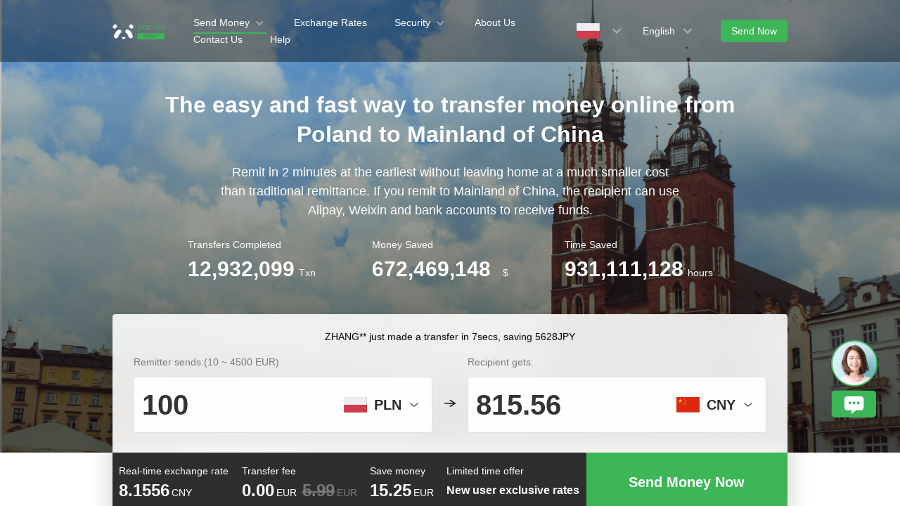

--- FILE ---
content_type: text/html; charset=utf-8
request_url: https://www.pandaremit.com/en/pol/send-money-to-china
body_size: 31917
content:
<!DOCTYPE html>
<html lang="en">

<head>
  <meta charset="UTF-8" />
  <link rel="icon" href="/favicon.ico" />
  <meta name="mobile-web-app-capable" content="yes">
  <meta name="viewport"
    content="width=device-width,initial-scale=1,minimum-scale=1,maximum-scale=1,user-scalable=no,viewport-fit=cover" />
  <meta name="renderer" content="webkit" />
  <meta http-equiv="Cache-Control" content="no-cache, no-store, must-revalidate" />
  <title>Send money from Poland to Mainland of China, convert Polish Zloty to Chinese Yuan safely and conveniently - Panda Remit Poland official website</title>
  <meta name="keywords" content="Send money, remit, money transfer, exchange, Poland remittance, convert Polish Zloty to Chinese Yuan, send money to Mainland of China, transfer money from Poland to Mainland of China, Panda Remit" />
  <meta name="description" content="Send money from Poland to Mainland of China at the lowest fees and best  exchange rates. Recipients can use Alipay, Weixin and bank accounts to receive money." />

  <meta property="twitter:app:id:iphone" content="1446518392" />
  <meta property="twitter:app:id:googleplay" content="com.wotransfer.pandaremit" />
  <meta property="twitter:creator" content="@pandaremit" />
  <meta property="twitter:card" content="summary_large_image" />
  <meta property="twitter:site" content="@pandaremit" />
  <meta property="twitter:image:src"
    content="https://h2static.wotransfer.com/website/images/pc/icon/pandaRemitShare.png?7000" />
  <meta property="twitter:title" content="Trusted by millions worldwide" />
  <meta property="twitter:description" content="Panda Remit" />

  <meta property="og:type" content="website" />
  <meta property="og:site_name" content="PandaRemit" />
  <meta property="og:image" content="https://h2static.wotransfer.com/website/images/pc/icon/pandaRemitShare.png?4000" />
  <meta property="og:url" content="https://www.pandaremit.com/" />
  <meta property="og:title" content="Trusted by millions worldwide" />
  <meta property="og:description" content="Panda Remit" />
  <!-- <script src="https://h2static.wotransfer.com/website/js/vconsole.min.js"></script> -->
  <script type="application/ld+json">
      {
        "@context": "https://schema.org",
        "@type": "Organization",
        "name": "PandaRemit",
        "url": "https://www.pandaremit.com/",
        "logo": "https://h2static.wotransfer.com/website/images/pc/icon/logo.png",
        "description": "Trusted by millions worldwide"
      }</script>
 
  <link rel="canonical" href="https://www.pandaremit.com/en/pol/send-money-to-china"><link rel="alternate" hreflang="zh-hk" href="https://www.pandaremit.com/zh-hk/pol/send-money-to-china"><link rel="alternate" hreflang="th" href="https://www.pandaremit.com/th/pol/send-money-to-china"><link rel="alternate" hreflang="vi" href="https://www.pandaremit.com/vi/pol/send-money-to-china"><link rel="alternate" hreflang="id" href="https://www.pandaremit.com/id/pol/send-money-to-china"><link rel="alternate" hreflang="hi" href="https://www.pandaremit.com/hi/pol/send-money-to-china"><link rel="alternate" hreflang="es" href="https://www.pandaremit.com/es/pol/send-money-to-china"><link rel="alternate" hreflang="it" href="https://www.pandaremit.com/it/pol/send-money-to-china"><link rel="alternate" hreflang="ko" href="https://www.pandaremit.com/ko/pol/send-money-to-china"><link rel="alternate" hreflang="en" href="https://www.pandaremit.com/en/pol/send-money-to-china"><link rel="alternate" hreflang="zh" href="https://www.pandaremit.com/zh/pol/send-money-to-china"><link rel="alternate" hreflang="ja" href="https://www.pandaremit.com/ja/pol/send-money-to-china"><link rel="alternate" hreflang="x-default" href="https://www.pandaremit.com/en/pol/send-money-to-china"><script type="application/ld+json">{"@context":"https://schema.org","@type":"FAQPage","mainEntity":[{"@type":"Question","acceptedAnswer":{"@type":"Answer","text":"<p>Sign up for a free Panda Remit account using your mobile number or email address to receive exclusive offers on our handling fees and exchange rates. Our registration process is quick and easy. </p>"},"name":"How can I sign up for Panda Remit?"},{"@type":"Question","acceptedAnswer":{"@type":"Answer","text":"<p>Panda Remit offers exclusive deals and promotions for new users, such as zero handling fees, exclusive exchange rates, and remittance cash coupons. These offers vary depending on the sender and receiver countries/regions you choose, so be sure to check out our website to learn more and find the best offer for your situation. Sign up for a free account to take advantage of these promotions and start enjoying the savings and convenience of our service.</p>"},"name":"Are there any offers for new users?"},{"@type":"Question","acceptedAnswer":{"@type":"Answer","text":"<p>Panda Remit follows strict financial anti-fraud guidelines and has implemented best security practices to protect our customers' funds. We also advise customers to be vigilant at all times and to never share their password with anyone. Additionally, the entire remittance process is transparent, so customers can see exactly where their money is going and when it will arrive. With these measures in place, you can trust us to provide safe and secure remittance services.</p>"},"name":"Is it safe to send money with Panda Remit?"}]}</script>
  <style cssr-id="n-popover">
.n-popover {

 transition:
 box-shadow .3s var(--n-bezier),
 background-color .3s var(--n-bezier),
 color .3s var(--n-bezier);
 position: relative;
 font-size: var(--n-font-size);
 color: var(--n-text-color);
 box-shadow: var(--n-box-shadow);
 word-break: break-word;
 
}

.n-popover > .n-scrollbar {

 height: inherit;
 max-height: inherit;
 
}

.n-popover:not(.n-popover--raw) {

 background-color: var(--n-color);
 border-radius: var(--n-border-radius);
 
}

.n-popover:not(.n-popover--raw):not(.n-popover--scrollable):not(.n-popover--show-header-or-footer) {
padding: var(--n-padding);
}

.n-popover .n-popover__header {

 padding: var(--n-padding);
 border-bottom: 1px solid var(--n-divider-color);
 transition: border-color .3s var(--n-bezier);
 
}

.n-popover .n-popover__footer {

 padding: var(--n-padding);
 border-top: 1px solid var(--n-divider-color);
 transition: border-color .3s var(--n-bezier);
 
}

.n-popover.n-popover--scrollable .n-popover__content, .n-popover.n-popover--show-header-or-footer .n-popover__content {

 padding: var(--n-padding);
 
}

.n-popover-shared {

 transform-origin: inherit;
 
}

.n-popover-shared .n-popover-arrow-wrapper {

 position: absolute;
 overflow: hidden;
 pointer-events: none;
 
}

.n-popover-shared .n-popover-arrow-wrapper .n-popover-arrow {

 transition: background-color .3s var(--n-bezier);
 position: absolute;
 display: block;
 width: calc(var(--n-arrow-height) * 1.414);
 height: calc(var(--n-arrow-height) * 1.414);
 box-shadow: 0 0 8px 0 rgba(0, 0, 0, .12);
 transform: rotate(45deg);
 background-color: var(--n-color);
 pointer-events: all;
 
}

.n-popover-shared.popover-transition-enter-from, .n-popover-shared.popover-transition-leave-to {

 opacity: 0;
 transform: scale(.85);
 
}

.n-popover-shared.popover-transition-enter-to, .n-popover-shared.popover-transition-leave-from {

 transform: scale(1);
 opacity: 1;
 
}

.n-popover-shared.popover-transition-enter-active {

 transition:
 box-shadow .3s var(--n-bezier),
 background-color .3s var(--n-bezier),
 color .3s var(--n-bezier),
 opacity .15s var(--n-bezier-ease-out),
 transform .15s var(--n-bezier-ease-out);
 
}

.n-popover-shared.popover-transition-leave-active {

 transition:
 box-shadow .3s var(--n-bezier),
 background-color .3s var(--n-bezier),
 color .3s var(--n-bezier),
 opacity .15s var(--n-bezier-ease-in),
 transform .15s var(--n-bezier-ease-in);
 
}

[v-placement="top-start"] > .n-popover-shared {

 margin-bottom: var(--n-space);
 
}

[v-placement="top-start"] > .n-popover-shared.n-popover-shared--show-arrow {

 margin-bottom: var(--n-space-arrow);
 
}

[v-placement="top-start"] > .n-popover-shared.n-popover-shared--overlap {

 margin: 0;
 
}

[v-placement="top-start"] > .n-popover-shared > .n-popover-arrow-wrapper {

 right: 0;
 left: 0;
 top: 0;
 bottom: 0;
 top: 100%;
 bottom: auto;
 height: var(--n-space-arrow);
 
}

[v-placement="top-start"] > .n-popover-shared > .n-popover-arrow-wrapper .n-popover-arrow {

 top: calc(var(--n-arrow-height) * 1.414 / -2);
 left: calc(var(--n-arrow-offset) - var(--v-offset-left));
 
}

[v-placement="top"] > .n-popover-shared {

 margin-bottom: var(--n-space);
 
}

[v-placement="top"] > .n-popover-shared.n-popover-shared--show-arrow {

 margin-bottom: var(--n-space-arrow);
 
}

[v-placement="top"] > .n-popover-shared.n-popover-shared--overlap {

 margin: 0;
 
}

[v-placement="top"] > .n-popover-shared > .n-popover-arrow-wrapper {

 right: 0;
 left: 0;
 top: 0;
 bottom: 0;
 top: 100%;
 bottom: auto;
 height: var(--n-space-arrow);
 
}

[v-placement="top"] > .n-popover-shared > .n-popover-arrow-wrapper .n-popover-arrow {

 top: calc(var(--n-arrow-height) * 1.414 / -2);
 transform: translateX(calc(var(--n-arrow-height) * 1.414 / -2)) rotate(45deg);
 left: 50%;
 
}

[v-placement="top-end"] > .n-popover-shared {

 margin-bottom: var(--n-space);
 
}

[v-placement="top-end"] > .n-popover-shared.n-popover-shared--show-arrow {

 margin-bottom: var(--n-space-arrow);
 
}

[v-placement="top-end"] > .n-popover-shared.n-popover-shared--overlap {

 margin: 0;
 
}

[v-placement="top-end"] > .n-popover-shared > .n-popover-arrow-wrapper {

 right: 0;
 left: 0;
 top: 0;
 bottom: 0;
 top: 100%;
 bottom: auto;
 height: var(--n-space-arrow);
 
}

[v-placement="top-end"] > .n-popover-shared > .n-popover-arrow-wrapper .n-popover-arrow {

 top: calc(var(--n-arrow-height) * 1.414 / -2);
 right: calc(var(--n-arrow-offset) + var(--v-offset-left));
 
}

[v-placement="bottom-start"] > .n-popover-shared {

 margin-top: var(--n-space);
 
}

[v-placement="bottom-start"] > .n-popover-shared.n-popover-shared--show-arrow {

 margin-top: var(--n-space-arrow);
 
}

[v-placement="bottom-start"] > .n-popover-shared.n-popover-shared--overlap {

 margin: 0;
 
}

[v-placement="bottom-start"] > .n-popover-shared > .n-popover-arrow-wrapper {

 right: 0;
 left: 0;
 top: 0;
 bottom: 0;
 bottom: 100%;
 top: auto;
 height: var(--n-space-arrow);
 
}

[v-placement="bottom-start"] > .n-popover-shared > .n-popover-arrow-wrapper .n-popover-arrow {

 bottom: calc(var(--n-arrow-height) * 1.414 / -2);
 left: calc(var(--n-arrow-offset) - var(--v-offset-left));
 
}

[v-placement="bottom"] > .n-popover-shared {

 margin-top: var(--n-space);
 
}

[v-placement="bottom"] > .n-popover-shared.n-popover-shared--show-arrow {

 margin-top: var(--n-space-arrow);
 
}

[v-placement="bottom"] > .n-popover-shared.n-popover-shared--overlap {

 margin: 0;
 
}

[v-placement="bottom"] > .n-popover-shared > .n-popover-arrow-wrapper {

 right: 0;
 left: 0;
 top: 0;
 bottom: 0;
 bottom: 100%;
 top: auto;
 height: var(--n-space-arrow);
 
}

[v-placement="bottom"] > .n-popover-shared > .n-popover-arrow-wrapper .n-popover-arrow {

 bottom: calc(var(--n-arrow-height) * 1.414 / -2);
 transform: translateX(calc(var(--n-arrow-height) * 1.414 / -2)) rotate(45deg);
 left: 50%;
 
}

[v-placement="bottom-end"] > .n-popover-shared {

 margin-top: var(--n-space);
 
}

[v-placement="bottom-end"] > .n-popover-shared.n-popover-shared--show-arrow {

 margin-top: var(--n-space-arrow);
 
}

[v-placement="bottom-end"] > .n-popover-shared.n-popover-shared--overlap {

 margin: 0;
 
}

[v-placement="bottom-end"] > .n-popover-shared > .n-popover-arrow-wrapper {

 right: 0;
 left: 0;
 top: 0;
 bottom: 0;
 bottom: 100%;
 top: auto;
 height: var(--n-space-arrow);
 
}

[v-placement="bottom-end"] > .n-popover-shared > .n-popover-arrow-wrapper .n-popover-arrow {

 bottom: calc(var(--n-arrow-height) * 1.414 / -2);
 right: calc(var(--n-arrow-offset) + var(--v-offset-left));
 
}

[v-placement="left-start"] > .n-popover-shared {

 margin-right: var(--n-space);
 
}

[v-placement="left-start"] > .n-popover-shared.n-popover-shared--show-arrow {

 margin-right: var(--n-space-arrow);
 
}

[v-placement="left-start"] > .n-popover-shared.n-popover-shared--overlap {

 margin: 0;
 
}

[v-placement="left-start"] > .n-popover-shared > .n-popover-arrow-wrapper {

 right: 0;
 left: 0;
 top: 0;
 bottom: 0;
 left: 100%;
 right: auto;
 width: var(--n-space-arrow);
 
}

[v-placement="left-start"] > .n-popover-shared > .n-popover-arrow-wrapper .n-popover-arrow {

 left: calc(var(--n-arrow-height) * 1.414 / -2);
 top: calc(var(--n-arrow-offset-vertical) - var(--v-offset-top));
 
}

[v-placement="left"] > .n-popover-shared {

 margin-right: var(--n-space);
 
}

[v-placement="left"] > .n-popover-shared.n-popover-shared--show-arrow {

 margin-right: var(--n-space-arrow);
 
}

[v-placement="left"] > .n-popover-shared.n-popover-shared--overlap {

 margin: 0;
 
}

[v-placement="left"] > .n-popover-shared > .n-popover-arrow-wrapper {

 right: 0;
 left: 0;
 top: 0;
 bottom: 0;
 left: 100%;
 right: auto;
 width: var(--n-space-arrow);
 
}

[v-placement="left"] > .n-popover-shared > .n-popover-arrow-wrapper .n-popover-arrow {

 left: calc(var(--n-arrow-height) * 1.414 / -2);
 transform: translateY(calc(var(--n-arrow-height) * 1.414 / -2)) rotate(45deg);
 top: 50%;
 
}

[v-placement="left-end"] > .n-popover-shared {

 margin-right: var(--n-space);
 
}

[v-placement="left-end"] > .n-popover-shared.n-popover-shared--show-arrow {

 margin-right: var(--n-space-arrow);
 
}

[v-placement="left-end"] > .n-popover-shared.n-popover-shared--overlap {

 margin: 0;
 
}

[v-placement="left-end"] > .n-popover-shared > .n-popover-arrow-wrapper {

 right: 0;
 left: 0;
 top: 0;
 bottom: 0;
 left: 100%;
 right: auto;
 width: var(--n-space-arrow);
 
}

[v-placement="left-end"] > .n-popover-shared > .n-popover-arrow-wrapper .n-popover-arrow {

 left: calc(var(--n-arrow-height) * 1.414 / -2);
 bottom: calc(var(--n-arrow-offset-vertical) + var(--v-offset-top));
 
}

[v-placement="right-start"] > .n-popover-shared {

 margin-left: var(--n-space);
 
}

[v-placement="right-start"] > .n-popover-shared.n-popover-shared--show-arrow {

 margin-left: var(--n-space-arrow);
 
}

[v-placement="right-start"] > .n-popover-shared.n-popover-shared--overlap {

 margin: 0;
 
}

[v-placement="right-start"] > .n-popover-shared > .n-popover-arrow-wrapper {

 right: 0;
 left: 0;
 top: 0;
 bottom: 0;
 right: 100%;
 left: auto;
 width: var(--n-space-arrow);
 
}

[v-placement="right-start"] > .n-popover-shared > .n-popover-arrow-wrapper .n-popover-arrow {

 right: calc(var(--n-arrow-height) * 1.414 / -2);
 top: calc(var(--n-arrow-offset-vertical) - var(--v-offset-top));
 
}

[v-placement="right"] > .n-popover-shared {

 margin-left: var(--n-space);
 
}

[v-placement="right"] > .n-popover-shared.n-popover-shared--show-arrow {

 margin-left: var(--n-space-arrow);
 
}

[v-placement="right"] > .n-popover-shared.n-popover-shared--overlap {

 margin: 0;
 
}

[v-placement="right"] > .n-popover-shared > .n-popover-arrow-wrapper {

 right: 0;
 left: 0;
 top: 0;
 bottom: 0;
 right: 100%;
 left: auto;
 width: var(--n-space-arrow);
 
}

[v-placement="right"] > .n-popover-shared > .n-popover-arrow-wrapper .n-popover-arrow {

 right: calc(var(--n-arrow-height) * 1.414 / -2);
 transform: translateY(calc(var(--n-arrow-height) * 1.414 / -2)) rotate(45deg);
 top: 50%;
 
}

[v-placement="right-end"] > .n-popover-shared {

 margin-left: var(--n-space);
 
}

[v-placement="right-end"] > .n-popover-shared.n-popover-shared--show-arrow {

 margin-left: var(--n-space-arrow);
 
}

[v-placement="right-end"] > .n-popover-shared.n-popover-shared--overlap {

 margin: 0;
 
}

[v-placement="right-end"] > .n-popover-shared > .n-popover-arrow-wrapper {

 right: 0;
 left: 0;
 top: 0;
 bottom: 0;
 right: 100%;
 left: auto;
 width: var(--n-space-arrow);
 
}

[v-placement="right-end"] > .n-popover-shared > .n-popover-arrow-wrapper .n-popover-arrow {

 right: calc(var(--n-arrow-height) * 1.414 / -2);
 bottom: calc(var(--n-arrow-offset-vertical) + var(--v-offset-top));
 
}

[v-placement="right-start"] > .n-popover-shared.n-popover-shared--center-arrow .n-popover-arrow {
top: calc(max(calc((var(--v-target-height, 0px) - var(--n-arrow-height) * 1.414) / 2), var(--n-arrow-offset-vertical)) - var(--v-offset-top));
}

[v-placement="left-start"] > .n-popover-shared.n-popover-shared--center-arrow .n-popover-arrow {
top: calc(max(calc((var(--v-target-height, 0px) - var(--n-arrow-height) * 1.414) / 2), var(--n-arrow-offset-vertical)) - var(--v-offset-top));
}

[v-placement="top-end"] > .n-popover-shared.n-popover-shared--center-arrow .n-popover-arrow {
right: calc(max(calc((var(--v-target-width, 0px) - var(--n-arrow-height) * 1.414) / 2), var(--n-arrow-offset)) + var(--v-offset-left));
}

[v-placement="bottom-end"] > .n-popover-shared.n-popover-shared--center-arrow .n-popover-arrow {
right: calc(max(calc((var(--v-target-width, 0px) - var(--n-arrow-height) * 1.414) / 2), var(--n-arrow-offset)) + var(--v-offset-left));
}

[v-placement="right-end"] > .n-popover-shared.n-popover-shared--center-arrow .n-popover-arrow {
bottom: calc(max(calc((var(--v-target-height, 0px) - var(--n-arrow-height) * 1.414) / 2), var(--n-arrow-offset-vertical)) + var(--v-offset-top));
}

[v-placement="left-end"] > .n-popover-shared.n-popover-shared--center-arrow .n-popover-arrow {
bottom: calc(max(calc((var(--v-target-height, 0px) - var(--n-arrow-height) * 1.414) / 2), var(--n-arrow-offset-vertical)) + var(--v-offset-top));
}

[v-placement="top-start"] > .n-popover-shared.n-popover-shared--center-arrow .n-popover-arrow {
left: calc(max(calc((var(--v-target-width, 0px) - var(--n-arrow-height) * 1.414) / 2), var(--n-arrow-offset)) - var(--v-offset-left));
}

[v-placement="bottom-start"] > .n-popover-shared.n-popover-shared--center-arrow .n-popover-arrow {
left: calc(max(calc((var(--v-target-width, 0px) - var(--n-arrow-height) * 1.414) / 2), var(--n-arrow-offset)) - var(--v-offset-left));
}
</style>
<style cssr-id="n-global">
body {

 margin: 0;
 font-size: 14px;
 font-family: v-sans, system-ui, -apple-system, BlinkMacSystemFont, "Segoe UI", sans-serif, "Apple Color Emoji", "Segoe UI Emoji", "Segoe UI Symbol";
 line-height: 1.6;
 -webkit-text-size-adjust: 100%;
 -webkit-tap-highlight-color: transparent;

}

body input {

 font-family: inherit;
 font-size: inherit;
 
}
</style>
<style cssr-id="vueuc/binder">
.v-binder-follower-container {
  position: absolute;
  left: 0;
  right: 0;
  top: 0;
  height: 0;
  pointer-events: none;
  z-index: auto;
}

.v-binder-follower-content {
  position: absolute;
  z-index: auto;
}

.v-binder-follower-content > * {
  pointer-events: all;
}
</style>
<style cssr-id="n-button">
.n-button {

 margin: 0;
 font-weight: var(--n-font-weight);
 line-height: 1;
 font-family: inherit;
 padding: var(--n-padding);
 height: var(--n-height);
 font-size: var(--n-font-size);
 border-radius: var(--n-border-radius);
 color: var(--n-text-color);
 background-color: var(--n-color);
 width: var(--n-width);
 white-space: nowrap;
 outline: none;
 position: relative;
 z-index: auto;
 border: none;
 display: inline-flex;
 flex-wrap: nowrap;
 flex-shrink: 0;
 align-items: center;
 justify-content: center;
 user-select: none;
 -webkit-user-select: none;
 text-align: center;
 cursor: pointer;
 text-decoration: none;
 transition:
 color .3s var(--n-bezier),
 background-color .3s var(--n-bezier),
 opacity .3s var(--n-bezier),
 border-color .3s var(--n-bezier);
 
}

.n-button.n-button--color .n-button__border {
  border-color: var(--n-border-color);
}

.n-button.n-button--color.n-button--disabled .n-button__border {
  border-color: var(--n-border-color-disabled);
}

.n-button.n-button--color:not(.n-button--disabled):focus .n-button__state-border {
  border-color: var(--n-border-color-focus);
}

.n-button.n-button--color:not(.n-button--disabled):hover .n-button__state-border {
  border-color: var(--n-border-color-hover);
}

.n-button.n-button--color:not(.n-button--disabled):active .n-button__state-border {
  border-color: var(--n-border-color-pressed);
}

.n-button.n-button--color:not(.n-button--disabled).n-button--pressed .n-button__state-border {
  border-color: var(--n-border-color-pressed);
}

.n-button.n-button--disabled {
  background-color: var(--n-color-disabled);
  color: var(--n-text-color-disabled);
}

.n-button.n-button--disabled .n-button__border {
  border: var(--n-border-disabled);
}

.n-button:not(.n-button--disabled):focus {
  background-color: var(--n-color-focus);
  color: var(--n-text-color-focus);
}

.n-button:not(.n-button--disabled):focus .n-button__state-border {
  border: var(--n-border-focus);
}

.n-button:not(.n-button--disabled):hover {
  background-color: var(--n-color-hover);
  color: var(--n-text-color-hover);
}

.n-button:not(.n-button--disabled):hover .n-button__state-border {
  border: var(--n-border-hover);
}

.n-button:not(.n-button--disabled):active {
  background-color: var(--n-color-pressed);
  color: var(--n-text-color-pressed);
}

.n-button:not(.n-button--disabled):active .n-button__state-border {
  border: var(--n-border-pressed);
}

.n-button:not(.n-button--disabled).n-button--pressed {
  background-color: var(--n-color-pressed);
  color: var(--n-text-color-pressed);
}

.n-button:not(.n-button--disabled).n-button--pressed .n-button__state-border {
  border: var(--n-border-pressed);
}

.n-button.n-button--loading {
cursor: wait;
}

.n-button .n-base-wave {

 pointer-events: none;
 top: 0;
 right: 0;
 bottom: 0;
 left: 0;
 animation-iteration-count: 1;
 animation-duration: var(--n-ripple-duration);
 animation-timing-function: var(--n-bezier-ease-out), var(--n-bezier-ease-out);
 
}

.n-button .n-base-wave.n-base-wave--active {
  z-index: 1;
  animation-name: button-wave-spread, button-wave-opacity;
}

.n-button .n-button__border, .n-button .n-button__state-border {

 position: absolute;
 left: 0;
 top: 0;
 right: 0;
 bottom: 0;
 border-radius: inherit;
 transition: border-color .3s var(--n-bezier);
 pointer-events: none;
 
}

.n-button .n-button__border {
  border: var(--n-border);
}

.n-button .n-button__state-border {
  border: var(--n-border);
  border-color: #0000;
  z-index: 1;
}

.n-button .n-button__icon {

 margin: var(--n-icon-margin);
 margin-left: 0;
 height: var(--n-icon-size);
 width: var(--n-icon-size);
 max-width: var(--n-icon-size);
 font-size: var(--n-icon-size);
 position: relative;
 flex-shrink: 0;
 
}

.n-button .n-button__icon .n-icon-slot {

 height: var(--n-icon-size);
 width: var(--n-icon-size);
 position: absolute;
 left: 0;
 top: 50%;
 transform: translateY(-50%);
 display: flex;
 align-items: center;
 justify-content: center;
 
}

.n-button .n-button__icon .n-icon-slot.icon-switch-transition-enter-from, .n-button .n-button__icon .n-icon-slot.icon-switch-transition-leave-to {
  transform: translateY(-50%) scale(0.75);
  left: 0;
  top: 50%;
  opacity: 0;
}

.n-button .n-button__icon .n-icon-slot.icon-switch-transition-enter-to, .n-button .n-button__icon .n-icon-slot.icon-switch-transition-leave-from {
  transform: scale(1) translateY(-50%);
  left: 0;
  top: 50%;
  opacity: 1;
}

.n-button .n-button__icon .n-icon-slot.icon-switch-transition-enter-active, .n-button .n-button__icon .n-icon-slot.icon-switch-transition-leave-active {
  transform-origin: center;
  position: absolute;
  left: 0;
  top: 50%;
  transition: all .3s cubic-bezier(.4, 0, .2, 1) !important;
}

.n-button .n-button__icon.fade-in-width-expand-transition-leave-from, .n-button .n-button__icon.fade-in-width-expand-transition-enter-to {
  opacity: 1;
}

.n-button .n-button__icon.fade-in-width-expand-transition-leave-to, .n-button .n-button__icon.fade-in-width-expand-transition-enter-from {

 opacity: 0!important;
 margin-left: 0!important;
 margin-right: 0!important;
 
}

.n-button .n-button__icon.fade-in-width-expand-transition-leave-active {

 overflow: hidden;
 transition:
 opacity .2s cubic-bezier(.4, 0, .2, 1),
 max-width .2s cubic-bezier(.4, 0, .2, 1) .1s,
 margin-left .2s cubic-bezier(.4, 0, .2, 1) .1s,
 margin-right .2s cubic-bezier(.4, 0, .2, 1) .1s;
 
}

.n-button .n-button__icon.fade-in-width-expand-transition-enter-active {

 overflow: hidden;
 transition:
 opacity .2s cubic-bezier(.4, 0, .2, 1) .1s,
 max-width .2s cubic-bezier(.4, 0, .2, 1),
 margin-left .2s cubic-bezier(.4, 0, .2, 1),
 margin-right .2s cubic-bezier(.4, 0, .2, 1);
 
}

.n-button .n-button__content {

 display: flex;
 align-items: center;
 flex-wrap: nowrap;
 min-width: 0;
 
}

.n-button .n-button__content ~ .n-button__icon {
  margin: var(--n-icon-margin);
  margin-right: 0;
}

.n-button.n-button--block {

 display: flex;
 width: 100%;
 
}

.n-button.n-button--dashed .n-button__border, .n-button.n-button--dashed .n-button__state-border {
  border-style: dashed !important;
}

.n-button.n-button--disabled {
  cursor: not-allowed;
  opacity: var(--n-opacity-disabled);
}

@keyframes button-wave-spread {
  from {
    box-shadow: 0 0 0.5px 0 var(--n-ripple-color);
  }
  to {
    box-shadow: 0 0 0.5px 4.5px var(--n-ripple-color);
  }
}

@keyframes button-wave-opacity {
  from {
    opacity: var(--n-wave-opacity);
  }
  to {
    opacity: 0;
  }
}
</style>
<style cssr-id="n-base-wave">
.n-base-wave {

 position: absolute;
 left: 0;
 right: 0;
 top: 0;
 bottom: 0;
 border-radius: inherit;

}
</style>
<style cssr-id="n-drawer">
.n-drawer {

 word-break: break-word;
 line-height: var(--n-line-height);
 position: absolute;
 pointer-events: all;
 box-shadow: var(--n-box-shadow);
 transition:
 background-color .3s var(--n-bezier),
 color .3s var(--n-bezier);
 background-color: var(--n-color);
 color: var(--n-text-color);
 box-sizing: border-box;
 
}

.n-drawer.slide-in-from-right-transition-leave-active {
  transition: transform 0.2s cubic-bezier(.4, 0, 1, 1);
}

.n-drawer.slide-in-from-right-transition-enter-active {
  transition: transform 0.3s cubic-bezier(0, 0, .2, 1);
}

.n-drawer.slide-in-from-right-transition-enter-to {
  transform: translateX(0);
}

.n-drawer.slide-in-from-right-transition-enter-from {
  transform: translateX(100%);
}

.n-drawer.slide-in-from-right-transition-leave-from {
  transform: translateX(0);
}

.n-drawer.slide-in-from-right-transition-leave-to {
  transform: translateX(100%);
}

.n-drawer.slide-in-from-left-transition-leave-active {
  transition: transform 0.2s cubic-bezier(.4, 0, 1, 1);
}

.n-drawer.slide-in-from-left-transition-enter-active {
  transition: transform 0.3s cubic-bezier(0, 0, .2, 1);
}

.n-drawer.slide-in-from-left-transition-enter-to {
  transform: translateX(0);
}

.n-drawer.slide-in-from-left-transition-enter-from {
  transform: translateX(-100%);
}

.n-drawer.slide-in-from-left-transition-leave-from {
  transform: translateX(0);
}

.n-drawer.slide-in-from-left-transition-leave-to {
  transform: translateX(-100%);
}

.n-drawer.slide-in-from-top-transition-leave-active {
  transition: transform 0.2s cubic-bezier(.4, 0, 1, 1);
}

.n-drawer.slide-in-from-top-transition-enter-active {
  transition: transform 0.3s cubic-bezier(0, 0, .2, 1);
}

.n-drawer.slide-in-from-top-transition-enter-to {
  transform: translateY(0);
}

.n-drawer.slide-in-from-top-transition-enter-from {
  transform: translateY(-100%);
}

.n-drawer.slide-in-from-top-transition-leave-from {
  transform: translateY(0);
}

.n-drawer.slide-in-from-top-transition-leave-to {
  transform: translateY(-100%);
}

.n-drawer.slide-in-from-bottom-transition-leave-active {
  transition: transform 0.2s cubic-bezier(.4, 0, 1, 1);
}

.n-drawer.slide-in-from-bottom-transition-enter-active {
  transition: transform 0.3s cubic-bezier(0, 0, .2, 1);
}

.n-drawer.slide-in-from-bottom-transition-enter-to {
  transform: translateY(0);
}

.n-drawer.slide-in-from-bottom-transition-enter-from {
  transform: translateY(100%);
}

.n-drawer.slide-in-from-bottom-transition-leave-from {
  transform: translateY(0);
}

.n-drawer.slide-in-from-bottom-transition-leave-to {
  transform: translateY(100%);
}

.n-drawer.n-drawer--unselectable {

 user-select: none; 
 -webkit-user-select: none;
 
}

.n-drawer.n-drawer--native-scrollbar .n-drawer-content-wrapper {

 overflow: auto;
 height: 100%;
 
}

.n-drawer .n-drawer__resize-trigger {

 position: absolute;
 background-color: #0000;
 transition: background-color .3s var(--n-bezier);
 
}

.n-drawer .n-drawer__resize-trigger.n-drawer__resize-trigger--hover {

 background-color: var(--n-resize-trigger-color-hover);
 
}

.n-drawer .n-drawer-content-wrapper {

 box-sizing: border-box;
 
}

.n-drawer .n-drawer-content {

 height: 100%;
 display: flex;
 flex-direction: column;
 
}

.n-drawer .n-drawer-content.n-drawer-content--native-scrollbar .n-drawer-body-content-wrapper {

 height: 100%;
 overflow: auto;
 
}

.n-drawer .n-drawer-content .n-drawer-body {

 flex: 1 0 0;
 overflow: hidden;
 
}

.n-drawer .n-drawer-content .n-drawer-body-content-wrapper {

 box-sizing: border-box;
 padding: var(--n-body-padding);
 
}

.n-drawer .n-drawer-content .n-drawer-header {

 font-weight: var(--n-title-font-weight);
 line-height: 1;
 font-size: var(--n-title-font-size);
 color: var(--n-title-text-color);
 padding: var(--n-header-padding);
 transition: border .3s var(--n-bezier);
 border-bottom: 1px solid var(--n-divider-color);
 border-bottom: var(--n-header-border-bottom);
 display: flex;
 justify-content: space-between;
 align-items: center;
 
}

.n-drawer .n-drawer-content .n-drawer-header .n-drawer-header__close {

 margin-left: 6px;
 transition:
 background-color .3s var(--n-bezier),
 color .3s var(--n-bezier);
 
}

.n-drawer .n-drawer-content .n-drawer-footer {

 display: flex;
 justify-content: flex-end;
 border-top: var(--n-footer-border-top);
 transition: border .3s var(--n-bezier);
 padding: var(--n-footer-padding);
 
}

.n-drawer.n-drawer--right-placement {

 top: 0;
 bottom: 0;
 right: 0;
 
}

.n-drawer.n-drawer--right-placement .n-drawer__resize-trigger {

 width: 3px;
 height: 100%;
 top: 0;
 left: 0;
 transform: translateX(-1.5px);
 cursor: ew-resize;
 
}

.n-drawer.n-drawer--left-placement {

 top: 0;
 bottom: 0;
 left: 0;
 
}

.n-drawer.n-drawer--left-placement .n-drawer__resize-trigger {

 width: 3px;
 height: 100%;
 top: 0;
 right: 0;
 transform: translateX(1.5px);
 cursor: ew-resize;
 
}

.n-drawer.n-drawer--top-placement {

 top: 0;
 left: 0;
 right: 0;
 
}

.n-drawer.n-drawer--top-placement .n-drawer__resize-trigger {

 width: 100%;
 height: 3px;
 bottom: 0;
 left: 0;
 transform: translateY(1.5px);
 cursor: ns-resize;
 
}

.n-drawer.n-drawer--bottom-placement {

 left: 0;
 bottom: 0;
 right: 0;
 
}

.n-drawer.n-drawer--bottom-placement .n-drawer__resize-trigger {

 width: 100%;
 height: 3px;
 top: 0;
 left: 0;
 transform: translateY(-1.5px);
 cursor: ns-resize;
 
}

body > .n-drawer-container {
  position: fixed;
}

.n-drawer-container {

 position: relative;
 position: absolute;
 left: 0;
 right: 0;
 top: 0;
 bottom: 0;
 pointer-events: none;
 
}

.n-drawer-container > * {
  pointer-events: all;
}

.n-drawer-mask {

 background-color: rgba(0, 0, 0, .3);
 position: absolute;
 left: 0;
 right: 0;
 top: 0;
 bottom: 0;
 
}

.n-drawer-mask.n-drawer-mask--invisible {

 background-color: rgba(0, 0, 0, 0)
 
}

.n-drawer-mask.fade-in-transition-enter-active {
  transition: all 0.2s var(--n-bezier-in)!important;
}

.n-drawer-mask.fade-in-transition-leave-active {
  transition: all 0.2s var(--n-bezier-out)!important;
}

.n-drawer-mask.fade-in-transition-enter-from, .n-drawer-mask.fade-in-transition-leave-to {
  opacity: 0;
}

.n-drawer-mask.fade-in-transition-leave-from, .n-drawer-mask.fade-in-transition-enter-to {
  opacity: 1;
}
</style>
<style cssr-id="n-input-number">
.n-input-number-suffix {

 display: inline-block;
 margin-right: 10px;
 
}

.n-input-number-prefix {

 display: inline-block;
 margin-left: 10px;
 
}
</style>
<style cssr-id="n-input">
.n-input {

 max-width: 100%;
 cursor: text;
 line-height: 1.5;
 z-index: auto;
 outline: none;
 box-sizing: border-box;
 position: relative;
 display: inline-flex;
 border-radius: var(--n-border-radius);
 background-color: var(--n-color);
 transition: background-color .3s var(--n-bezier);
 font-size: var(--n-font-size);
 --n-padding-vertical: calc((var(--n-height) - 1.5 * var(--n-font-size)) / 2);

}

.n-input .n-input__input, .n-input .n-input__textarea {

 overflow: hidden;
 flex-grow: 1;
 position: relative;
 
}

.n-input .n-input__input-el, .n-input .n-input__textarea-el, .n-input .n-input__input-mirror, .n-input .n-input__textarea-mirror, .n-input .n-input__separator, .n-input .n-input__placeholder {

 box-sizing: border-box;
 font-size: inherit;
 line-height: 1.5;
 font-family: inherit;
 border: none;
 outline: none;
 background-color: #0000;
 text-align: inherit;
 transition:
 -webkit-text-fill-color .3s var(--n-bezier),
 caret-color .3s var(--n-bezier),
 color .3s var(--n-bezier),
 text-decoration-color .3s var(--n-bezier);
 
}

.n-input .n-input__input-el, .n-input .n-input__textarea-el {

 -webkit-appearance: none;
 scrollbar-width: none;
 width: 100%;
 min-width: 0;
 text-decoration-color: var(--n-text-decoration-color);
 color: var(--n-text-color);
 caret-color: var(--n-caret-color);
 background-color: transparent;
 
}

.n-input .n-input__input-el::-webkit-scrollbar, .n-input .n-input__textarea-el::-webkit-scrollbar, .n-input .n-input__input-el::-webkit-scrollbar-track-piece, .n-input .n-input__textarea-el::-webkit-scrollbar-track-piece, .n-input .n-input__input-el::-webkit-scrollbar-thumb, .n-input .n-input__textarea-el::-webkit-scrollbar-thumb {

 width: 0;
 height: 0;
 display: none;
 
}

.n-input .n-input__input-el::placeholder, .n-input .n-input__textarea-el::placeholder {

 color: #0000;
 -webkit-text-fill-color: transparent !important;
 
}

.n-input .n-input__input-el:-webkit-autofill ~ .n-input__placeholder, .n-input .n-input__textarea-el:-webkit-autofill ~ .n-input__placeholder {
display: none;
}

.n-input.n-input--round:not(.n-input--textarea) {
border-radius: calc(var(--n-height) / 2);
}

.n-input .n-input__placeholder {

 pointer-events: none;
 position: absolute;
 left: 0;
 right: 0;
 top: 0;
 bottom: 0;
 overflow: hidden;
 color: var(--n-placeholder-color);
 
}

.n-input .n-input__placeholder span {

 width: 100%;
 display: inline-block;
 
}

.n-input.n-input--textarea .n-input__placeholder {
overflow: visible;
}

.n-input:not(.n-input--autosize) {
width: 100%;
}

.n-input.n-input--autosize .n-input__textarea-el, .n-input.n-input--autosize .n-input__input-el {

 position: absolute;
 top: 0;
 left: 0;
 height: 100%;
 
}

.n-input .n-input-wrapper {

 overflow: hidden;
 display: inline-flex;
 flex-grow: 1;
 position: relative;
 padding-left: var(--n-padding-left);
 padding-right: var(--n-padding-right);
 
}

.n-input .n-input__input-mirror {

 padding: 0;
 height: var(--n-height);
 overflow: hidden;
 visibility: hidden;
 position: static;
 white-space: pre;
 pointer-events: none;
 
}

.n-input .n-input__input-el {

 padding: 0;
 height: var(--n-height);
 line-height: var(--n-height);
 
}

.n-input .n-input__input-el + .n-input__placeholder {

 display: flex;
 align-items: center; 
 
}

.n-input:not(.n-input--textarea) .n-input__placeholder {
white-space: nowrap;
}

.n-input .n-input__eye {

 transition: color .3s var(--n-bezier);
 
}

.n-input.n-input--textarea {
width: 100%;
}

.n-input.n-input--textarea .n-input-word-count {

 position: absolute;
 right: var(--n-padding-right);
 bottom: var(--n-padding-vertical);
 
}

.n-input.n-input--textarea.n-input--resizable .n-input-wrapper {

 resize: vertical;
 min-height: var(--n-height);
 
}

.n-input.n-input--textarea .n-input__textarea-el, .n-input.n-input--textarea .n-input__textarea-mirror, .n-input.n-input--textarea .n-input__placeholder {

 height: 100%;
 padding-left: 0;
 padding-right: 0;
 padding-top: var(--n-padding-vertical);
 padding-bottom: var(--n-padding-vertical);
 word-break: break-word;
 display: inline-block;
 vertical-align: bottom;
 box-sizing: border-box;
 line-height: var(--n-line-height-textarea);
 margin: 0;
 resize: none;
 white-space: pre-wrap;
 
}

.n-input.n-input--textarea .n-input__textarea-mirror {

 width: 100%;
 pointer-events: none;
 overflow: hidden;
 visibility: hidden;
 position: static;
 white-space: pre-wrap;
 overflow-wrap: break-word;
 
}

.n-input.n-input--pair .n-input__input-el, .n-input.n-input--pair .n-input__placeholder {
text-align: center;
}

.n-input.n-input--pair .n-input__separator {

 display: flex;
 align-items: center;
 transition: color .3s var(--n-bezier);
 color: var(--n-text-color);
 white-space: nowrap;
 
}

.n-input.n-input--pair .n-input__separator .n-icon {

 color: var(--n-icon-color);
 
}

.n-input.n-input--pair .n-input__separator .n-base-icon {

 color: var(--n-icon-color);
 
}

.n-input.n-input--disabled {

 cursor: not-allowed;
 background-color: var(--n-color-disabled);
 
}

.n-input.n-input--disabled .n-input__border {
border: var(--n-border-disabled);
}

.n-input.n-input--disabled .n-input__input-el, .n-input.n-input--disabled .n-input__textarea-el {

 cursor: not-allowed;
 color: var(--n-text-color-disabled);
 text-decoration-color: var(--n-text-color-disabled);
 
}

.n-input.n-input--disabled .n-input__placeholder {
color: var(--n-placeholder-color-disabled);
}

.n-input.n-input--disabled .n-input__separator {
color: var(--n-text-color-disabled);
}

.n-input.n-input--disabled .n-input__separator .n-icon {

 color: var(--n-icon-color-disabled);
 
}

.n-input.n-input--disabled .n-input__separator .n-base-icon {

 color: var(--n-icon-color-disabled);
 
}

.n-input.n-input--disabled .n-input-word-count {

 color: var(--n-count-text-color-disabled);
 
}

.n-input.n-input--disabled .n-input__suffix, .n-input.n-input--disabled .n-input__prefix {
color: var(--n-text-color-disabled);
}

.n-input.n-input--disabled .n-input__suffix .n-icon, .n-input.n-input--disabled .n-input__prefix .n-icon {

 color: var(--n-icon-color-disabled);
 
}

.n-input.n-input--disabled .n-input__suffix .n-internal-icon, .n-input.n-input--disabled .n-input__prefix .n-internal-icon {

 color: var(--n-icon-color-disabled);
 
}

.n-input:not(.n-input--disabled) .n-input__eye {

 display: flex;
 align-items: center;
 justify-content: center;
 color: var(--n-icon-color);
 cursor: pointer;
 
}

.n-input:not(.n-input--disabled) .n-input__eye:hover {

 color: var(--n-icon-color-hover);
 
}

.n-input:not(.n-input--disabled) .n-input__eye:active {

 color: var(--n-icon-color-pressed);
 
}

.n-input:not(.n-input--disabled):hover .n-input__state-border {
border: var(--n-border-hover);
}

.n-input:not(.n-input--disabled).n-input--focus {
background-color: var(--n-color-focus);
}

.n-input:not(.n-input--disabled).n-input--focus .n-input__state-border {

 border: var(--n-border-focus);
 box-shadow: var(--n-box-shadow-focus);
 
}

.n-input .n-input__border, .n-input .n-input__state-border {

 box-sizing: border-box;
 position: absolute;
 left: 0;
 right: 0;
 top: 0;
 bottom: 0;
 pointer-events: none;
 border-radius: inherit;
 border: var(--n-border);
 transition:
 box-shadow .3s var(--n-bezier),
 border-color .3s var(--n-bezier);
 
}

.n-input .n-input__state-border {

 border-color: #0000;
 z-index: 1;
 
}

.n-input .n-input__prefix {
margin-right: 4px;
}

.n-input .n-input__suffix {

 margin-left: 4px;
 
}

.n-input .n-input__suffix, .n-input .n-input__prefix {

 transition: color .3s var(--n-bezier);
 flex-wrap: nowrap;
 flex-shrink: 0;
 line-height: var(--n-height);
 white-space: nowrap;
 display: inline-flex;
 align-items: center;
 justify-content: center;
 color: var(--n-suffix-text-color);
 
}

.n-input .n-input__suffix .n-base-loading, .n-input .n-input__prefix .n-base-loading {

 font-size: var(--n-icon-size);
 margin: 0 2px;
 color: var(--n-loading-color);
 
}

.n-input .n-input__suffix .n-base-clear, .n-input .n-input__prefix .n-base-clear {

 font-size: var(--n-icon-size);
 
}

.n-input .n-input__suffix .n-base-clear .n-base-clear__placeholder .n-base-icon, .n-input .n-input__prefix .n-base-clear .n-base-clear__placeholder .n-base-icon {

 transition: color .3s var(--n-bezier);
 color: var(--n-icon-color);
 font-size: var(--n-icon-size);
 
}

.n-input .n-input__suffix > .n-icon, .n-input .n-input__prefix > .n-icon {

 transition: color .3s var(--n-bezier);
 color: var(--n-icon-color);
 font-size: var(--n-icon-size);
 
}

.n-input .n-input__suffix .n-base-icon, .n-input .n-input__prefix .n-base-icon {

 font-size: var(--n-icon-size);
 
}

.n-input .n-input-word-count {

 pointer-events: none;
 line-height: 1.5;
 font-size: .85em;
 color: var(--n-count-text-color);
 transition: color .3s var(--n-bezier);
 margin-left: 4px;
 font-variant: tabular-nums;
 
}

.n-input.n-input--warning-status:not(.n-input--disabled) .n-base-loading {

 color: var(--n-loading-color-warning)
 
}

.n-input.n-input--warning-status:not(.n-input--disabled) .n-input__input-el, .n-input.n-input--warning-status:not(.n-input--disabled) .n-input__textarea-el {

 caret-color: var(--n-caret-color-warning);
 
}

.n-input.n-input--warning-status:not(.n-input--disabled) .n-input__state-border {

 border: var(--n-border-warning);
 
}

.n-input.n-input--warning-status:not(.n-input--disabled):hover .n-input__state-border {

 border: var(--n-border-hover-warning);
 
}

.n-input.n-input--warning-status:not(.n-input--disabled):focus {

 background-color: var(--n-color-focus-warning);
 
}

.n-input.n-input--warning-status:not(.n-input--disabled):focus .n-input__state-border {

 box-shadow: var(--n-box-shadow-focus-warning);
 border: var(--n-border-focus-warning);
 
}

.n-input.n-input--warning-status:not(.n-input--disabled).n-input--focus {

 background-color: var(--n-color-focus-warning);
 
}

.n-input.n-input--warning-status:not(.n-input--disabled).n-input--focus .n-input__state-border {

 box-shadow: var(--n-box-shadow-focus-warning);
 border: var(--n-border-focus-warning);
 
}

.n-input.n-input--error-status:not(.n-input--disabled) .n-base-loading {

 color: var(--n-loading-color-error)
 
}

.n-input.n-input--error-status:not(.n-input--disabled) .n-input__input-el, .n-input.n-input--error-status:not(.n-input--disabled) .n-input__textarea-el {

 caret-color: var(--n-caret-color-error);
 
}

.n-input.n-input--error-status:not(.n-input--disabled) .n-input__state-border {

 border: var(--n-border-error);
 
}

.n-input.n-input--error-status:not(.n-input--disabled):hover .n-input__state-border {

 border: var(--n-border-hover-error);
 
}

.n-input.n-input--error-status:not(.n-input--disabled):focus {

 background-color: var(--n-color-focus-error);
 
}

.n-input.n-input--error-status:not(.n-input--disabled):focus .n-input__state-border {

 box-shadow: var(--n-box-shadow-focus-error);
 border: var(--n-border-focus-error);
 
}

.n-input.n-input--error-status:not(.n-input--disabled).n-input--focus {

 background-color: var(--n-color-focus-error);
 
}

.n-input.n-input--error-status:not(.n-input--disabled).n-input--focus .n-input__state-border {

 box-shadow: var(--n-box-shadow-focus-error);
 border: var(--n-border-focus-error);
 
}
</style>
<style cssr-id="n-ellipsis">
.n-ellipsis {
  overflow: hidden;
}

.n-ellipsis:not(.n-ellipsis--line-clamp) {

 white-space: nowrap;
 display: inline-block;
 vertical-align: bottom;
 max-width: 100%;
 
}

.n-ellipsis.n-ellipsis--line-clamp {

 display: -webkit-inline-box;
 -webkit-box-orient: vertical;
 
}

.n-ellipsis.n-ellipsis--cursor-pointer {

 cursor: pointer;
 
}
</style>
<style cssr-id="n-carousel">
.n-carousel {

 position: relative;
 width: 100%;
 height: 100%;
 touch-action: pan-y;
 overflow: hidden;

}

.n-carousel .n-carousel__slides {

 display: flex;
 width: 100%;
 height: 100%;
 transition-timing-function: var(--n-bezier);
 transition-property: transform;
 
}

.n-carousel .n-carousel__slides .n-carousel__slide {

 flex-shrink: 0;
 position: relative;
 width: 100%;
 height: 100%;
 outline: none;
 overflow: hidden;
 
}

.n-carousel .n-carousel__slides .n-carousel__slide > img {

 display: block;
 
}

.n-carousel .n-carousel__dots {

 position: absolute;
 display: flex;
 flex-wrap: nowrap;
 
}

.n-carousel .n-carousel__dots.n-carousel__dots--dot .n-carousel__dot {

 height: var(--n-dot-size);
 width: var(--n-dot-size);
 background-color: var(--n-dot-color);
 border-radius: 50%;
 cursor: pointer;
 transition:
 box-shadow .3s var(--n-bezier),
 background-color .3s var(--n-bezier);
 outline: none;
 
}

.n-carousel .n-carousel__dots.n-carousel__dots--dot .n-carousel__dot:focus {

 background-color: var(--n-dot-color-focus);
 
}

.n-carousel .n-carousel__dots.n-carousel__dots--dot .n-carousel__dot.n-carousel__dot--active {

 background-color: var(--n-dot-color-active);
 
}

.n-carousel .n-carousel__dots.n-carousel__dots--line .n-carousel__dot {

 border-radius: 9999px;
 width: var(--n-dot-line-width);
 height: 4px;
 background-color: var(--n-dot-color);
 cursor: pointer;
 transition:
 width .3s var(--n-bezier),
 box-shadow .3s var(--n-bezier),
 background-color .3s var(--n-bezier);
 outline: none;
 
}

.n-carousel .n-carousel__dots.n-carousel__dots--line .n-carousel__dot:focus {

 background-color: var(--n-dot-color-focus);
 
}

.n-carousel .n-carousel__dots.n-carousel__dots--line .n-carousel__dot.n-carousel__dot--active {

 width: var(--n-dot-line-width-active);
 background-color: var(--n-dot-color-active);
 
}

.n-carousel .n-carousel__arrow {

 transition: background-color .3s var(--n-bezier);
 cursor: pointer;
 height: 28px;
 width: 28px;
 display: flex;
 align-items: center;
 justify-content: center;
 background-color: rgba(255, 255, 255, .2);
 color: var(--n-arrow-color);
 border-radius: 8px;
 user-select: none;
 -webkit-user-select: none;
 font-size: 18px;
 
}

.n-carousel .n-carousel__arrow svg {

 height: 1em;
 width: 1em;
 
}

.n-carousel .n-carousel__arrow:hover {

 background-color: rgba(255, 255, 255, .3);
 
}

.n-carousel.n-carousel--vertical {

 touch-action: pan-x;
 
}

.n-carousel.n-carousel--vertical .n-carousel__slides {

 flex-direction: column;
 
}

.n-carousel.n-carousel--vertical.n-carousel--fade .n-carousel__slide {

 top: 50%;
 left: unset;
 transform: translateY(-50%);
 
}

.n-carousel.n-carousel--vertical.n-carousel--card .n-carousel__slide {

 top: 50%;
 left: unset;
 transform: translateY(-50%) translateZ(-400px);
 
}

.n-carousel.n-carousel--vertical.n-carousel--card .n-carousel__slide.n-carousel__slide--current {

 transform: translateY(-50%) translateZ(0);
 
}

.n-carousel.n-carousel--vertical.n-carousel--card .n-carousel__slide.n-carousel__slide--prev {

 transform: translateY(-100%) translateZ(-200px);
 
}

.n-carousel.n-carousel--vertical.n-carousel--card .n-carousel__slide.n-carousel__slide--next {

 transform: translateY(0%) translateZ(-200px);
 
}

.n-carousel.n-carousel--usercontrol .n-carousel__slides > div {

 position: absolute;
 top: 50%;
 left: 50%;
 width: 100%;
 height: 100%;
 transform: translate(-50%, -50%);
 
}

.n-carousel.n-carousel--left .n-carousel__dots {

 transform: translateY(-50%);
 top: 50%;
 left: 12px;
 flex-direction: column;
 
}

.n-carousel.n-carousel--left .n-carousel__dots.n-carousel__dots--line .n-carousel__dot {

 width: 4px;
 height: var(--n-dot-line-width);
 margin: 4px 0;
 transition:
 height .3s var(--n-bezier),
 box-shadow .3s var(--n-bezier),
 background-color .3s var(--n-bezier);
 outline: none;
 
}

.n-carousel.n-carousel--left .n-carousel__dots.n-carousel__dots--line .n-carousel__dot.n-carousel__dot--active {

 height: var(--n-dot-line-width-active);
 
}

.n-carousel.n-carousel--left .n-carousel__dot {

 margin: 4px 0;
 
}

.n-carousel .n-carousel__arrow-group {

 position: absolute;
 display: flex;
 flex-wrap: nowrap;
 
}

.n-carousel.n-carousel--vertical .n-carousel__arrow {

 transform: rotate(90deg);
 
}

.n-carousel.n-carousel--show-arrow.n-carousel--bottom .n-carousel__dots {

 transform: translateX(0);
 bottom: 18px;
 left: 18px;
 
}

.n-carousel.n-carousel--show-arrow.n-carousel--top .n-carousel__dots {

 transform: translateX(0);
 top: 18px;
 left: 18px;
 
}

.n-carousel.n-carousel--show-arrow.n-carousel--left .n-carousel__dots {

 transform: translateX(0);
 top: 18px;
 left: 18px;
 
}

.n-carousel.n-carousel--show-arrow.n-carousel--right .n-carousel__dots {

 transform: translateX(0);
 top: 18px;
 right: 18px;
 
}

.n-carousel.n-carousel--left .n-carousel__arrow-group {

 bottom: 12px;
 left: 12px;
 flex-direction: column;
 
}

.n-carousel.n-carousel--left .n-carousel__arrow-group > *:first-child {

 margin-bottom: 12px;
 
}

.n-carousel.n-carousel--right .n-carousel__dots {

 transform: translateY(-50%);
 top: 50%;
 right: 12px;
 flex-direction: column;
 
}

.n-carousel.n-carousel--right .n-carousel__dots.n-carousel__dots--line .n-carousel__dot {

 width: 4px;
 height: var(--n-dot-line-width);
 margin: 4px 0;
 transition:
 height .3s var(--n-bezier),
 box-shadow .3s var(--n-bezier),
 background-color .3s var(--n-bezier);
 outline: none;
 
}

.n-carousel.n-carousel--right .n-carousel__dots.n-carousel__dots--line .n-carousel__dot.n-carousel__dot--active {

 height: var(--n-dot-line-width-active);
 
}

.n-carousel.n-carousel--right .n-carousel__dot {

 margin: 4px 0;
 
}

.n-carousel.n-carousel--right .n-carousel__arrow-group {

 bottom: 12px;
 right: 12px;
 flex-direction: column;
 
}

.n-carousel.n-carousel--right .n-carousel__arrow-group > *:first-child {

 margin-bottom: 12px;
 
}

.n-carousel.n-carousel--top .n-carousel__dots {

 transform: translateX(-50%);
 top: 12px;
 left: 50%;
 
}

.n-carousel.n-carousel--top .n-carousel__dots.n-carousel__dots--line .n-carousel__dot {

 margin: 0 4px;
 
}

.n-carousel.n-carousel--top .n-carousel__dot {

 margin: 0 4px;
 
}

.n-carousel.n-carousel--top .n-carousel__arrow-group {

 top: 12px;
 right: 12px;
 
}

.n-carousel.n-carousel--top .n-carousel__arrow-group > *:first-child {

 margin-right: 12px;
 
}

.n-carousel.n-carousel--bottom .n-carousel__dots {

 transform: translateX(-50%);
 bottom: 12px;
 left: 50%;
 
}

.n-carousel.n-carousel--bottom .n-carousel__dots.n-carousel__dots--line .n-carousel__dot {

 margin: 0 4px;
 
}

.n-carousel.n-carousel--bottom .n-carousel__dot {

 margin: 0 4px;
 
}

.n-carousel.n-carousel--bottom .n-carousel__arrow-group {

 bottom: 12px;
 right: 12px;
 
}

.n-carousel.n-carousel--bottom .n-carousel__arrow-group > *:first-child {

 margin-right: 12px;
 
}

.n-carousel.n-carousel--fade .n-carousel__slide {

 position: absolute;
 opacity: 0;
 transition-property: opacity;
 pointer-events: none;
 
}

.n-carousel.n-carousel--fade .n-carousel__slide.n-carousel__slide--current {

 opacity: 1;
 pointer-events: auto;
 
}

.n-carousel.n-carousel--card .n-carousel__slides {

 perspective: 1000px;
 
}

.n-carousel.n-carousel--card .n-carousel__slide {

 position: absolute;
 left: 50%;
 opacity: 0;
 transform: translateX(-50%) translateZ(-400px);
 transition-property: opacity, transform;
 
}

.n-carousel.n-carousel--card .n-carousel__slide.n-carousel__slide--current {

 opacity: 1;
 transform: translateX(-50%) translateZ(0);
 z-index: 1;
 
}

.n-carousel.n-carousel--card .n-carousel__slide.n-carousel__slide--prev {

 opacity: 0.4;
 transform: translateX(-100%) translateZ(-200px);
 
}

.n-carousel.n-carousel--card .n-carousel__slide.n-carousel__slide--next {

 opacity: 0.4;
 transform: translateX(0%) translateZ(-200px);
 
}
</style>
<style cssr-id="n-modal">
.n-modal-container {

 position: fixed;
 left: 0;
 top: 0;
 height: 0;
 width: 0;
 display: flex;
 
}

.n-modal-mask {

 position: fixed;
 left: 0;
 right: 0;
 top: 0;
 bottom: 0;
 background-color: rgba(0, 0, 0, .4);
 
}

.n-modal-mask.fade-in-transition-enter-active {
  transition: all .25s var(--n-bezier-ease-out)!important;
}

.n-modal-mask.fade-in-transition-leave-active {
  transition: all .25s var(--n-bezier-ease-out)!important;
}

.n-modal-mask.fade-in-transition-enter-from, .n-modal-mask.fade-in-transition-leave-to {
  opacity: 0;
}

.n-modal-mask.fade-in-transition-leave-from, .n-modal-mask.fade-in-transition-enter-to {
  opacity: 1;
}

.n-modal-body-wrapper {

 position: fixed;
 left: 0;
 right: 0;
 top: 0;
 bottom: 0;
 overflow: visible;
 
}

.n-modal-body-wrapper .n-modal-scroll-content {

 min-height: 100%;
 display: flex;
 position: relative;
 
}

.n-modal {

 position: relative;
 align-self: center;
 color: var(--n-text-color);
 margin: auto;
 box-shadow: var(--n-box-shadow);
 
}

.n-modal.fade-in-scale-up-transition-leave-active {
  transform-origin: inherit;
  transition: opacity .25s cubic-bezier(.4, 0, 1, 1), transform .25s cubic-bezier(.4, 0, 1, 1) ;
}

.n-modal.fade-in-scale-up-transition-enter-active {
  transform-origin: inherit;
  transition: opacity .25s cubic-bezier(0, 0, .2, 1), transform .25s cubic-bezier(0, 0, .2, 1) ;
}

.n-modal.fade-in-scale-up-transition-enter-from, .n-modal.fade-in-scale-up-transition-leave-to {
  opacity: 0;
  transform:  scale(.5);
}

.n-modal.fade-in-scale-up-transition-leave-from, .n-modal.fade-in-scale-up-transition-enter-to {
  opacity: 1;
  transform:  scale(1);
}
</style>
<style cssr-id="n-image">
body > .n-image-container {
position: fixed;
}

.n-image-preview-container {

 position: fixed;
 left: 0;
 right: 0;
 top: 0;
 bottom: 0;
 display: flex;
 
}

.n-image-preview-overlay {

 z-index: -1;
 position: absolute;
 left: 0;
 right: 0;
 top: 0;
 bottom: 0;
 background: rgba(0, 0, 0, .3);
 
}

.n-image-preview-overlay.fade-in-transition-enter-active {
  transition: all 0.2s cubic-bezier(.4, 0, .2, 1)!important;
}

.n-image-preview-overlay.fade-in-transition-leave-active {
  transition: all 0.2s cubic-bezier(.4, 0, .2, 1)!important;
}

.n-image-preview-overlay.fade-in-transition-enter-from, .n-image-preview-overlay.fade-in-transition-leave-to {
  opacity: 0;
}

.n-image-preview-overlay.fade-in-transition-leave-from, .n-image-preview-overlay.fade-in-transition-enter-to {
  opacity: 1;
}

.n-image-preview-toolbar {

 z-index: 1;
 position: absolute;
 left: 50%;
 transform: translateX(-50%);
 border-radius: var(--n-toolbar-border-radius);
 height: 48px;
 bottom: 40px;
 padding: 0 12px;
 background: var(--n-toolbar-color);
 box-shadow: var(--n-toolbar-box-shadow);
 color: var(--n-toolbar-icon-color);
 transition: color .3s var(--n-bezier);
 display: flex;
 align-items: center;
 
}

.n-image-preview-toolbar .n-base-icon {

 padding: 0 8px;
 font-size: 28px;
 cursor: pointer;
 
}

.n-image-preview-toolbar.fade-in-transition-enter-active {
  transition: all 0.2s cubic-bezier(.4, 0, .2, 1)!important;
}

.n-image-preview-toolbar.fade-in-transition-leave-active {
  transition: all 0.2s cubic-bezier(.4, 0, .2, 1)!important;
}

.n-image-preview-toolbar.fade-in-transition-enter-from, .n-image-preview-toolbar.fade-in-transition-leave-to {
  opacity: 0;
}

.n-image-preview-toolbar.fade-in-transition-leave-from, .n-image-preview-toolbar.fade-in-transition-enter-to {
  opacity: 1;
}

.n-image-preview-wrapper {

 position: absolute;
 left: 0;
 right: 0;
 top: 0;
 bottom: 0;
 display: flex;
 pointer-events: none;
 
}

.n-image-preview-wrapper.fade-in-scale-up-transition-leave-active {
  transform-origin: inherit;
  transition: opacity .2s cubic-bezier(.4, 0, 1, 1), transform .2s cubic-bezier(.4, 0, 1, 1) ;
}

.n-image-preview-wrapper.fade-in-scale-up-transition-enter-active {
  transform-origin: inherit;
  transition: opacity .2s cubic-bezier(0, 0, .2, 1), transform .2s cubic-bezier(0, 0, .2, 1) ;
}

.n-image-preview-wrapper.fade-in-scale-up-transition-enter-from, .n-image-preview-wrapper.fade-in-scale-up-transition-leave-to {
  opacity: 0;
  transform:  scale(.9);
}

.n-image-preview-wrapper.fade-in-scale-up-transition-leave-from, .n-image-preview-wrapper.fade-in-scale-up-transition-enter-to {
  opacity: 1;
  transform:  scale(1);
}

.n-image-preview {

 user-select: none;
 -webkit-user-select: none;
 pointer-events: all;
 margin: auto;
 max-height: calc(100vh - 32px);
 max-width: calc(100vw - 32px);
 transition: transform .3s var(--n-bezier);
 
}

.n-image {

 display: inline-flex;
 max-height: 100%;
 max-width: 100%;
 
}

.n-image:not(.n-image--preview-disabled) {

 cursor: pointer;
 
}

.n-image img {

 border-radius: inherit;
 
}
</style>
  <link rel="modulepreload" crossorigin href="/assets/homeIndex.6d3548a6.js"><link rel="modulepreload" crossorigin href="/assets/homeIndex.6d3548a6.js"><link rel="modulepreload" crossorigin href="/assets/commonHeader.99222831.js"><link rel="modulepreload" crossorigin href="/assets/sourceCountrySelect.08a516fa.js"><link rel="modulepreload" crossorigin href="/assets/languageSelect.8debdbd5.js"><link rel="modulepreload" crossorigin href="/assets/targetCountrySelect.56b68051.js"><link rel="modulepreload" crossorigin href="/assets/homeIndex.6d3548a6.js"><link rel="modulepreload" crossorigin href="/assets/homeIndex.6d3548a6.js"><link rel="modulepreload" crossorigin href="/assets/homeIndex.6d3548a6.js"><link rel="modulepreload" crossorigin href="/assets/homeIndex.6d3548a6.js"><link rel="modulepreload" crossorigin href="/assets/followPanda.0e06762e.js"><link rel="modulepreload" crossorigin href="/assets/homeIndex.6d3548a6.js"><link rel="modulepreload" crossorigin href="/assets/homeIndex.6d3548a6.js"><link rel="modulepreload" crossorigin href="/assets/comparePricing.1f8711e5.js"><link rel="modulepreload" crossorigin href="/assets/homeIndex.6d3548a6.js"><link rel="modulepreload" crossorigin href="/assets/homeIndex.6d3548a6.js"><link rel="modulepreload" crossorigin href="/assets/homeIndex.6d3548a6.js"><link rel="modulepreload" crossorigin href="/assets/commentScreen.28f552aa.js"><link rel="modulepreload" crossorigin href="/assets/FAQScreen.8bbef2f5.js"><link rel="modulepreload" crossorigin href="/assets/siteMap.eece8414.js"><link rel="modulepreload" crossorigin href="/assets/siteMap.eece8414.js"><link rel="modulepreload" crossorigin href="/assets/siteMap.eece8414.js"><link rel="modulepreload" crossorigin href="/assets/commonFooter.226eff39.js"><link rel="modulepreload" crossorigin href="/assets/customerService.2aeb1bf1.js"> <link rel="preload" href="/assets/customerService_icon.beef5023.png" as="image" type="image/png">
  <!--vConsole-links-->
  <script type="module" crossorigin src="/assets/index.3c4927ac.js"></script>
  <link rel="stylesheet" href="/assets/style.e217d168.css">
</head>

<body>
  <div id="app"><!--[--><!--[--><!--[--><div></div><!--]--><!----><!--]--><!--[--><!--[--><!--]--><!--[--><div></div><!--]--><!--]--><!--[--><div class="bg-box" style="background-image:url(https://h2static.wotransfer.com/website/images/pc/home/countryLoadingBg/POL_bg.jpg);" data-v-f4e9cc60></div><div class="home-wrapper" data-v-f4e9cc60><div class="first-box" data-v-f4e9cc60 data-v-b33471d4><!--[--><div class="fadeIn" style="background-color:rgba(0,0,0,0.4);" data-v-473e89d0><!----><div class="header-box main-wrapper" data-v-473e89d0><div class="header-left" data-v-473e89d0><a href="/" class="link-text" style="color:#fff;" data-v-473e89d0><img class="logo" src="https://h2static.wotransfer.com/website/images/pc/logo/logo_index.png" alt="Panda Remit Logo" data-v-473e89d0></a><nav class="nav-list" data-v-473e89d0><a class="link-text" style="color:#fff;" data-v-473e89d0><!--[--><!----><p class="nav-item active" data-v-473e89d0>Send Money <img class="selectContent_icon" src="[data-uri]" alt="icon" data-v-473e89d0></p><!----><!--]--></a><a href="/en/pol/china/pln-cny-converter?amount=10000" class="link-text" style="color:#fff;" data-v-473e89d0><p class="nav-item" data-v-473e89d0>Exchange Rates</p></a><a class="link-text" style="color:#fff;" data-v-473e89d0><!--[--><!----><p class="nav-item" data-v-473e89d0>Security <img class="selectContent_icon" src="[data-uri]" alt="icon" data-v-473e89d0></p><!----><!--]--></a><a href="/en/pol/about" class="link-text" style="color:#fff;" data-v-473e89d0><p class="nav-item" data-v-473e89d0>About Us</p></a><a href="/en/contact-us" class="link-text" style="color:#fff;" data-v-473e89d0><p class="nav-item" data-v-473e89d0>Contact Us</p></a><a href="/en/pol/china/helpcenter" class="link-text" style="color:#fff;" data-v-473e89d0><p class="nav-item" data-v-473e89d0>Help</p></a></nav></div><div class="header-right" data-v-473e89d0><div class="country_wrapper" data-v-473e89d0 data-v-46285dd3><!--[--><!----><div class="header-select" data-v-46285dd3><img class="flag" src="https://h2static.wotransfer.com/flag/POL_flag_icon.png" alt="flag" data-v-46285dd3><img class="icon" src="[data-uri]" alt="icon" data-v-46285dd3></div><!----><!--]--></div><!--[--><!----><div class="header-select lang" style="color:#fff;" data-v-1083a7af>English <img class="icon" src="[data-uri]" alt="icon" data-v-1083a7af></div><!----><!--]--><a href="/en/pol/register" class="link-text" data-v-473e89d0><button class="n-button n-button--default-type n-button--medium-type n-button--color btn-login" tabindex="0" type="button" style="--n-bezier:cubic-bezier(.4, 0, .2, 1);--n-bezier-ease-out:cubic-bezier(0, 0, .2, 1);--n-ripple-duration:.6s;--n-opacity-disabled:0.5;--n-wave-opacity:0.6;font-weight:400;--n-color:#3DB657;--n-color-hover:rgba(92, 194, 114, 1);--n-color-pressed:rgba(54, 160, 77, 1);--n-color-focus:rgba(92, 194, 114, 1);--n-color-disabled:#3DB657;--n-ripple-color:#3DB657;--n-text-color:#fff;--n-text-color-hover:#fff;--n-text-color-pressed:#fff;--n-text-color-focus:#fff;--n-text-color-disabled:#fff;--n-border:1px solid rgb(224, 224, 230);--n-border-hover:1px solid #36ad6a;--n-border-pressed:1px solid #0c7a43;--n-border-focus:1px solid #36ad6a;--n-border-disabled:1px solid rgb(224, 224, 230);--n-width:initial;--n-height:34px;--n-font-size:14px;--n-padding:0 14px;--n-icon-size:18px;--n-icon-margin:6px;--n-border-radius:3px;" data-v-473e89d0><!----><!----><span class="n-button__content">Send Now</span><div aria-hidden="true" class="n-base-wave"></div><!----><!----></button></a></div></div></div><div class="fixBox" style="height:0px;" data-v-473e89d0></div><div class="header-box mobile" style="background-color:rgba(0, 0, 0, .24);" data-v-473e89d0><!----><img class="menu" src="[data-uri]" alt="menu" data-v-473e89d0><img class="panda_logo" src="https://h2static.wotransfer.com/website/images/pc/logo/logo_index.png" alt="menu" data-v-473e89d0><a class="link-text" data-v-473e89d0><button class="n-button n-button--default-type n-button--medium-type n-button--color btn-login" tabindex="0" type="button" style="--n-bezier:cubic-bezier(.4, 0, .2, 1);--n-bezier-ease-out:cubic-bezier(0, 0, .2, 1);--n-ripple-duration:.6s;--n-opacity-disabled:0.5;--n-wave-opacity:0.6;font-weight:400;--n-color:#50B848;--n-color-hover:rgba(108, 195, 101, 1);--n-color-pressed:rgba(70, 162, 63, 1);--n-color-focus:rgba(108, 195, 101, 1);--n-color-disabled:#50B848;--n-ripple-color:#50B848;--n-text-color:#fff;--n-text-color-hover:#fff;--n-text-color-pressed:#fff;--n-text-color-focus:#fff;--n-text-color-disabled:#fff;--n-border:1px solid rgb(224, 224, 230);--n-border-hover:1px solid #36ad6a;--n-border-pressed:1px solid #0c7a43;--n-border-focus:1px solid #36ad6a;--n-border-disabled:1px solid rgb(224, 224, 230);--n-width:initial;--n-height:34px;--n-font-size:14px;--n-padding:0 14px;--n-icon-size:18px;--n-icon-margin:6px;--n-border-radius:3px;" data-v-473e89d0><!----><!----><span class="n-button__content">Send Now</span><div aria-hidden="true" class="n-base-wave"></div><!----><!----></button></a></div><!----><!----><!--]--><h1 class="title" data-v-b33471d4>The easy and fast way to transfer money online from Poland to Mainland of China</h1><div data-v-b33471d4><p class="subtitle" data-v-b33471d4>Remit in 2 minutes at the earliest without leaving home at a much smaller cost than traditional remittance. If you remit to Mainland of China, the recipient can use Alipay, Weixin and bank accounts to receive funds.</p></div><div class="details-box" data-v-b33471d4><div class="details-item" data-v-b33471d4><p class="details-info" data-v-b33471d4>Transfers Completed</p><p class="details-msg" data-v-b33471d4>0<span class="unit" data-v-b33471d4>Txn</span></p></div><div class="details-item" data-v-b33471d4><p class="details-info" data-v-b33471d4>Money Saved</p><div class="details-msg" data-v-b33471d4><p class="isfixed" data-v-b33471d4><!--[-->0<!----><!----><!--]--></p><span class="unit" data-v-b33471d4>$</span></div></div><div class="details-item" data-v-b33471d4><p class="details-info" data-v-b33471d4>Time Saved</p><p class="details-msg" data-v-b33471d4>0<span class="unit" data-v-b33471d4>hours</span></p></div></div><div class="remit-box" data-v-b33471d4><div class="remit-header" data-v-b33471d4><div class="marquee-box" data-v-b33471d4><div class="marquee-wrap marqueeAnimate" data-v-b33471d4><!--[--><!--]--></div></div><div class="exchange-wrap" data-v-b33471d4><div class="exchange-slider" data-v-b33471d4><p class="exchange-info" data-v-b33471d4>Remitter sends:(0 ~ 0 ) </p><div class="n-input-number ipt-num" data-v-b33471d4><div class="n-input n-input--success-status n-input--resizable n-input--stateful" style="--n-bezier:cubic-bezier(.4, 0, .2, 1);--n-count-text-color:rgb(118, 124, 130);--n-count-text-color-disabled:rgba(194, 194, 194, 1);--n-color:rgba(255, 255, 255, 1);--n-font-size:14px;--n-border-radius:3px;--n-height:34px;--n-padding-left:12px;--n-padding-right:8px;--n-text-color:rgb(51, 54, 57);--n-caret-color:#18a058;--n-text-decoration-color:rgb(51, 54, 57);--n-border:1px solid rgb(224, 224, 230);--n-border-disabled:1px solid rgb(224, 224, 230);--n-border-hover:1px solid #36ad6a;--n-border-focus:1px solid #36ad6a;--n-placeholder-color:rgba(194, 194, 194, 1);--n-placeholder-color-disabled:rgba(209, 209, 209, 1);--n-icon-size:16px;--n-line-height-textarea:1.6;--n-color-disabled:rgb(250, 250, 252);--n-color-focus:rgba(255, 255, 255, 1);--n-text-color-disabled:rgba(194, 194, 194, 1);--n-box-shadow-focus:0 0 0 2px rgba(24, 160, 88, 0.2);--n-loading-color:#18a058;--n-caret-color-warning:#f0a020;--n-color-focus-warning:rgba(255, 255, 255, 1);--n-box-shadow-focus-warning:0 0 0 2px rgba(240, 160, 32, 0.2);--n-border-warning:1px solid #f0a020;--n-border-focus-warning:1px solid #fcb040;--n-border-hover-warning:1px solid #fcb040;--n-loading-color-warning:#f0a020;--n-caret-color-error:#d03050;--n-color-focus-error:rgba(255, 255, 255, 1);--n-box-shadow-focus-error:0 0 0 2px rgba(208, 48, 80, 0.2);--n-border-error:1px solid #d03050;--n-border-focus-error:1px solid #de576d;--n-border-hover-error:1px solid #de576d;--n-loading-color-error:#d03050;--n-clear-color:rgba(194, 194, 194, 1);--n-clear-size:16px;--n-clear-color-hover:rgba(146, 146, 146, 1);--n-clear-color-pressed:rgba(175, 175, 175, 1);--n-icon-color:rgba(194, 194, 194, 1);--n-icon-color-hover:rgba(146, 146, 146, 1);--n-icon-color-pressed:rgba(175, 175, 175, 1);--n-icon-color-disabled:rgba(209, 209, 209, 1);--n-suffix-text-color:rgb(51, 54, 57);"><div class="n-input-wrapper"><!----><div class="n-input__input"><input type="text" class="n-input__input-el" style="" placeholder="Please Input" value="0" size="20"><!----><!----></div><div class="n-input__suffix"><!----><!----><!----><!--[--><div class="country_wrapper" data-v-b33471d4 data-v-46285dd3><!--[--><!----><div class="header-select" data-v-b33471d4><img class="flag" src="https://h2static.wotransfer.com/flag/POL_flag_icon.png" alt="flag" data-v-b33471d4><span class="currency" data-v-b33471d4>PLN</span><img class="icon" src="[data-uri]" alt="icon-down" data-v-b33471d4></div><!----><!--]--></div><!--]--><!----><!----></div></div><!----><!----><div class="n-input__border"></div><div class="n-input__state-border"></div><!----></div></div></div><img class="icon-exchange" src="[data-uri]" alt="icon-exchange" data-v-b33471d4><div class="exchange-slider" data-v-b33471d4><p class="exchange-info" data-v-b33471d4>Recipient gets:</p><div class="n-input-number ipt-num" data-v-b33471d4><div class="n-input n-input--resizable n-input--stateful" style="--n-bezier:cubic-bezier(.4, 0, .2, 1);--n-count-text-color:rgb(118, 124, 130);--n-count-text-color-disabled:rgba(194, 194, 194, 1);--n-color:rgba(255, 255, 255, 1);--n-font-size:14px;--n-border-radius:3px;--n-height:34px;--n-padding-left:12px;--n-padding-right:8px;--n-text-color:rgb(51, 54, 57);--n-caret-color:#18a058;--n-text-decoration-color:rgb(51, 54, 57);--n-border:1px solid rgb(224, 224, 230);--n-border-disabled:1px solid rgb(224, 224, 230);--n-border-hover:1px solid #36ad6a;--n-border-focus:1px solid #36ad6a;--n-placeholder-color:rgba(194, 194, 194, 1);--n-placeholder-color-disabled:rgba(209, 209, 209, 1);--n-icon-size:16px;--n-line-height-textarea:1.6;--n-color-disabled:rgb(250, 250, 252);--n-color-focus:rgba(255, 255, 255, 1);--n-text-color-disabled:rgba(194, 194, 194, 1);--n-box-shadow-focus:0 0 0 2px rgba(24, 160, 88, 0.2);--n-loading-color:#18a058;--n-caret-color-warning:#f0a020;--n-color-focus-warning:rgba(255, 255, 255, 1);--n-box-shadow-focus-warning:0 0 0 2px rgba(240, 160, 32, 0.2);--n-border-warning:1px solid #f0a020;--n-border-focus-warning:1px solid #fcb040;--n-border-hover-warning:1px solid #fcb040;--n-loading-color-warning:#f0a020;--n-caret-color-error:#d03050;--n-color-focus-error:rgba(255, 255, 255, 1);--n-box-shadow-focus-error:0 0 0 2px rgba(208, 48, 80, 0.2);--n-border-error:1px solid #d03050;--n-border-focus-error:1px solid #de576d;--n-border-hover-error:1px solid #de576d;--n-loading-color-error:#d03050;--n-clear-color:rgba(194, 194, 194, 1);--n-clear-size:16px;--n-clear-color-hover:rgba(146, 146, 146, 1);--n-clear-color-pressed:rgba(175, 175, 175, 1);--n-icon-color:rgba(194, 194, 194, 1);--n-icon-color-hover:rgba(146, 146, 146, 1);--n-icon-color-pressed:rgba(175, 175, 175, 1);--n-icon-color-disabled:rgba(209, 209, 209, 1);--n-suffix-text-color:rgb(51, 54, 57);"><div class="n-input-wrapper"><!----><div class="n-input__input"><input type="text" class="n-input__input-el" style="" placeholder="Please Input" value="0" size="20"><!----><!----></div><div class="n-input__suffix"><!----><!----><!----><!--[--><div class="country_wrapper" data-v-b33471d4 data-v-4b329557><!--[--><!----><div class="header-select" data-v-b33471d4><img class="flag" src="https://h2static.wotransfer.com/flag/CHN_flag_icon.png" alt="flag" data-v-b33471d4><span class="currency" data-v-b33471d4>CNY</span><img class="icon" src="[data-uri]" alt="icon-down" data-v-b33471d4></div><!----><!--]--></div><!--]--><!----><!----></div></div><!----><!----><div class="n-input__border"></div><div class="n-input__state-border"></div><!----></div></div></div></div><div class="validator-box" data-v-b33471d4><!----></div></div><div class="remit-footer" data-v-b33471d4><ul class="list-info" data-v-b33471d4><li class="item-info" data-v-b33471d4><p class="item-info-name" data-v-b33471d4>Real-time exchange rate</p><p class="item-info-amount" data-v-b33471d4>0<span class="unit" data-v-b33471d4></span></p></li><li class="item-info" data-v-b33471d4><p class="item-info-name" data-v-b33471d4>Transfer fee</p><div class="item-info-amount fee" data-v-b33471d4><p data-v-b33471d4>0<span class="unit" data-v-b33471d4></span></p><!----></div></li><li class="item-info" data-v-b33471d4><p class="item-info-name" data-v-b33471d4>Save money</p><p class="item-info-amount" data-v-b33471d4>0<span class="unit" data-v-b33471d4></span></p></li><li class="item-info" data-v-b33471d4><p class="item-info-name" data-v-b33471d4>Limited time offer</p><p class="item-info-amount coupon" data-v-b33471d4>New user exclusive rates</p></li></ul><a href="/en/pol/register" class="btn-login" data-v-b33471d4><p class="login-info" data-v-b33471d4>Send Money Now</p></a></div><p class="note" data-v-b33471d4>Exchange rates and transfer fees are only shown to new users. Please find accurate details in the actual order.</p></div><ul class="license-box" data-v-b33471d4><a href="/en/security" class="" data-v-b33471d4><li class="license-item" data-v-b33471d4><img class="license-img" src="https://h2static.wotransfer.com/website/images/pc/home/license/sequoia.png" alt="license" data-v-b33471d4><p class="license-text" data-v-b33471d4><span data-v-b33471d4>Backed by Top Investors like </span><br data-v-b33471d4><span data-v-b33471d4>Sequoia Capital</span></p></li></a><a href="/en/security" class="" data-v-b33471d4><li class="license-item" data-v-b33471d4><img class="license-img" src="https://h2static.wotransfer.com/website/images/pc/home/license/pci.png" alt="license" data-v-b33471d4><p class="license-text" data-v-b33471d4><span data-v-b33471d4>Payment Card Industry Data</span><br data-v-b33471d4><span data-v-b33471d4>Security Standard</span></p></li></a><!----><a href="/en/security" class="" data-v-b33471d4><li class="license-item" data-v-b33471d4><img class="license-img" src="https://h2static.wotransfer.com/website/images/pc/home/license/mastercard.png" alt="license" data-v-b33471d4><p class="license-text" data-v-b33471d4><span data-v-b33471d4>Member of </span><br data-v-b33471d4><span data-v-b33471d4>Mastercard Start Path</span></p></li></a></ul></div><section class="tutorials-wrapper" data-v-f4e9cc60 data-v-39d30376><div class="main-wrapper" data-v-39d30376><p id="animal_tutor_subTitle" class="sub-title" data-v-39d30376>Open account in 3 minutes at the earliest</p><h2 id="animal_tutor_title" data-v-39d30376>Preparations you need to make before remitting from Poland to Mainland of China:</h2><div id="animal_tutor_wrapper" class="inner-wrapper" data-v-39d30376><div class="video-box" data-v-39d30376><video poster="https://h2static.wotransfer.com/website/images/pc/home/video-poster1.jpg" muted loop playsinline x5-playsinline webkit-playsinline preload="metadata" src="" data-v-39d30376></video><div class="video-loading" data-v-39d30376 data-v-88781b7e><span class="icon-pause" data-v-88781b7e></span><!----></div></div><div class="content-box" data-v-39d30376><div class="status-0 content-box--bg" data-v-39d30376></div><div class="prepared-box left" data-v-39d30376><p class="title" data-v-39d30376>Please prepare the following</p><div class="list-box" data-v-39d30376><!--[--><div class="list-items GBR Documents (choose one out of three)" data-v-39d30376><div class="icon-box" data-v-39d30376><img src="https://h2static.wotransfer.com/website/images/pc/home/tutorials/pre-doc.png" alt="icon" data-v-39d30376></div><div class="text-box" data-v-39d30376><h4 class="text-main" data-v-39d30376>Documents (choose one out of three)</h4><span class="text-sub" data-v-39d30376>BRP Residence Card or EU National ID Card, passport + EU/UK Visa, EU/UK passport</span></div></div><div class="list-items GBR Address" data-v-39d30376><div class="icon-box" data-v-39d30376><img src="https://h2static.wotransfer.com/website/images/pc/home/tutorials/pre-address.png" alt="icon" data-v-39d30376></div><div class="text-box" data-v-39d30376><h4 class="text-main" data-v-39d30376>Address</h4><span class="text-sub" data-v-39d30376>Fill in the real and valid residential address information</span></div></div><div class="list-items GBR Contact details" data-v-39d30376><div class="icon-box" data-v-39d30376><img src="https://h2static.wotransfer.com/website/images/pc/home/tutorials/pre-con.png" alt="icon" data-v-39d30376></div><div class="text-box" data-v-39d30376><h4 class="text-main" data-v-39d30376>Contact details</h4><span class="text-sub" data-v-39d30376>Mobile number or email</span></div></div><!--]--></div></div><div class="prepared-box right" data-v-39d30376><!--[--><div class="active list-items" data-v-39d30376><div class="icon-box" data-v-39d30376><img src="https://h2static.wotransfer.com/website/images/pc/home/tu-preparation.png" width="68" alt="icon-tab" data-v-39d30376></div><div class="text-box" data-v-39d30376><h3 class="text-main" data-v-39d30376>Documents for account opening</h3></div></div><div class="list-items" data-v-39d30376><div class="icon-box" data-v-39d30376><img src="https://h2static.wotransfer.com/website/images/pc/home/tu-payment.png" width="68" alt="icon-tab" data-v-39d30376></div><div class="text-box" data-v-39d30376><h3 class="text-main" data-v-39d30376>Payment methods</h3></div></div><div class="list-items" data-v-39d30376><div class="icon-box" data-v-39d30376><img src="https://h2static.wotransfer.com/website/images/pc/home/tu-receive.png" width="68" alt="icon-tab" data-v-39d30376></div><div class="text-box" data-v-39d30376><h3 class="text-main" data-v-39d30376>Receiving methods</h3></div></div><!--]--></div></div></div><div id="animal_tutor_btn" class="button-wrapper" data-v-39d30376><a class="panda-button" href="/en/pol/china/helpcenter" target="_blank" rel="nofollow" data-v-39d30376>Learn More</a><a class="panda-button--success" href="/en/pol/register" target="_blank" data-v-39d30376>Send Now</a></div></div></section><section data-v-f4e9cc60 data-v-088ab1e7><div id="storyVideoScrollWrapper" data-v-088ab1e7><div class="video-wrapper" id="storyVideoWrapper" data-v-088ab1e7><div class="video-box-wrapper" id="storyVideoBox" data-v-088ab1e7><div class="video-box" data-v-088ab1e7><video id="storyVideo" poster="https://h2static.wotransfer.com/website/images/pc/home/video-poster2.png" muted loop playsinline x5-playsinline webkit-playsinline preload="metadata" data-v-088ab1e7><source type="video/mp4" src="" data-v-088ab1e7></video><!----><div class="video-loading big" data-v-088ab1e7 data-v-88781b7e><span class="icon-pause" data-v-88781b7e></span><!----></div></div><ul class="progress-tip-box" data-v-088ab1e7><!--[--><li class="progress-tip-item" style="left:0.00%;" data-v-088ab1e7><p class="text-desc" data-v-088ab1e7><!--[--><!----><span style="max-width:240px;text-overflow:;-webkit-line-clamp:2;" class="n-ellipsis n-ellipsis--line-clamp">Tricks (A): The exchange rates are favorable only for the first transaction!</span><!----><!--]--></p></li><li class="progress-tip-item" style="left:28.33%;" data-v-088ab1e7><p class="text-desc" data-v-088ab1e7><!--[--><!----><span style="max-width:240px;text-overflow:;-webkit-line-clamp:2;" class="n-ellipsis n-ellipsis--line-clamp">Tricks (B): The exchange rates are favorable but the transfer fees are high!</span><!----><!--]--></p></li><li class="progress-tip-item" style="left:45.00%;" data-v-088ab1e7><p class="text-desc" data-v-088ab1e7><!--[--><!----><span style="max-width:240px;text-overflow:;-webkit-line-clamp:2;" class="n-ellipsis n-ellipsis--line-clamp">Tricks (C): The transfer fees are low but the exchange rates are less-favorable!</span><!----><!--]--></p></li><li class="progress-tip-item" style="left:75.00%;" data-v-088ab1e7><p class="text-desc" data-v-088ab1e7><!--[--><!----><span style="max-width:240px;text-overflow:;-webkit-line-clamp:2;" class="n-ellipsis n-ellipsis--line-clamp">Tricks (D): Beware of money exchange scams!</span><!----><!--]--></p></li><!--]--></ul></div></div></div><div id="animal_story_wrapper" class="story-wrapper" data-v-088ab1e7><div class="main-wrapper" id="videoBaseWraper" data-v-088ab1e7><div class="comment-box" data-v-088ab1e7><h2 id="animal_story_title" data-v-088ab1e7>Panda Remit, cheaper transfers &amp; better exchange rates</h2><div id="animal_story_desc" class="text-box" data-v-088ab1e7><p class="text" data-v-088ab1e7>Choose Panda Remit, the easiest, cheapest, and most secure option for cross-border remittances. Receive more and faster with funds protected.</p></div><div id="animal_story_buttons" class="button-wrapper" data-v-088ab1e7><a class="panda-button" href="/en/pol/about" target="_blank" data-v-088ab1e7>Learn More</a><a class="panda-button--success" href="/en/pol/register" target="_blank" data-v-088ab1e7>Send Now</a></div></div></div></div></section><section data-v-f4e9cc60 data-v-2a84fa8f><div class="explain-wrapper" data-v-2a84fa8f><div class="main-wrapper explain-box" data-v-2a84fa8f><i id="animal_comment_iconBefore" class="icon-before" data-v-2a84fa8f></i><i id="animal_comment_iconAfter" class="icon-after" data-v-2a84fa8f></i><h2 id="animal_comment_title" data-v-2a84fa8f>What our customers say about Panda Remit</h2><p id="animal_comment_subTitle" class="text" data-v-2a84fa8f>Hear from our customers on social media: Facebook, YouTube, Twitter, etc.</p></div></div><div class="bg-wrapper" data-v-2a84fa8f><div class="video-wrapper" data-v-2a84fa8f><div class="main-wrapper" data-v-2a84fa8f><div class="carousel-wrapper" data-v-2a84fa8f><div class="n-carousel n-carousel--bottom n-carousel--horizontal n-carousel--slide" style="--n-bezier:cubic-bezier(.4, 0, .2, 1);--n-dot-color:rgba(255, 255, 255, .3);--n-dot-color-focus:rgba(255, 255, 255, .5);--n-dot-color-active:rgba(255, 255, 255, 1);--n-dot-size:8px;--n-dot-line-width:16px;--n-dot-line-width-active:24px;--n-arrow-color:#eee;" data-v-2a84fa8f><!--[--><div class="n-carousel__slides" role="listbox" style="transition-duration:300ms;transform:translateX(0px);"></div><!--]--><!----><!----></div><span class="swiper-arrow-icon prev-button" data-v-2a84fa8f></span><span class="swiper-arrow-icon next-button" data-v-2a84fa8f></span></div></div></div></div><!----></section><section data-v-f4e9cc60 data-v-1c98c062><div class="main-wrapper" data-v-1c98c062><div class="more-offers" data-v-1c98c062><div class="title" data-v-1c98c062>Follow Panda Remit social media accounts for more information</div><div class="offer-grid" data-v-1c98c062><!--[--><a href="https://www.facebook.com/PandaRemitWT" target="_blank" rel="nofollow" class="offer-box" data-v-1c98c062><div role="none" class="n-image n-image--preview-disabled" data-v-1c98c062><!--[--><!--[--><img width="218" height="88" loading="lazy" style="height:0;width:0;visibility:hidden;object-fit:contain;" data-error="false" data-preview-src="https://h2static.wotransfer.com/website/images/pc/home/offers-facebook.png"><!--]--><!----><!--]--><!--[--><div class="placeholder-image" data-v-1c98c062>Loading</div><!--]--></div></a><a href="https://www.instagram.com/panda.remit/" target="_blank" rel="nofollow" class="offer-box" data-v-1c98c062><div role="none" class="n-image n-image--preview-disabled" data-v-1c98c062><!--[--><!--[--><img width="218" height="88" loading="lazy" style="height:0;width:0;visibility:hidden;object-fit:contain;" data-error="false" data-preview-src="https://h2static.wotransfer.com/website/images/pc/home/offers-ins.png"><!--]--><!----><!--]--><!--[--><div class="placeholder-image" data-v-1c98c062>Loading</div><!--]--></div></a><a href="https://twitter.com/remit_panda" target="_blank" rel="nofollow" class="offer-box" data-v-1c98c062><div role="none" class="n-image n-image--preview-disabled" data-v-1c98c062><!--[--><!--[--><img width="218" height="88" loading="lazy" style="height:0;width:0;visibility:hidden;object-fit:contain;" data-error="false" data-preview-src="https://h2static.wotransfer.com/website/images/pc/home/offers-twitter.png"><!--]--><!----><!--]--><!--[--><div class="placeholder-image" data-v-1c98c062>Loading</div><!--]--></div></a><a href="https://www.linkedin.com/company/panda-remit/" target="_blank" rel="nofollow" class="offer-box" data-v-1c98c062><div role="none" class="n-image n-image--preview-disabled" data-v-1c98c062><!--[--><!--[--><img width="218" height="88" loading="lazy" style="height:0;width:0;visibility:hidden;object-fit:contain;" data-error="false" data-preview-src="https://h2static.wotransfer.com/website/images/pc/home/offers-linkin.png"><!--]--><!----><!--]--><!--[--><div class="placeholder-image" data-v-1c98c062>Loading</div><!--]--></div></a><a href="https://www.xiaohongshu.com/user/profile/54df230db4c4d61cb9f4b735?xhsshare=CopyLink&amp;appuid=54df230db4c4d61cb9f4b735&amp;apptime=1718797981&amp;share_id=934623c4771f4e23bba5313db51afbd6&amp;wechatWid=8f128d9653367558f0cf92b472fadbee&amp;wechatOrigin=menu" target="_blank" rel="nofollow" class="offer-box" data-v-1c98c062><div role="none" class="n-image n-image--preview-disabled" data-v-1c98c062><!--[--><!--[--><img width="218" height="88" loading="lazy" style="height:0;width:0;visibility:hidden;object-fit:contain;" data-error="false" data-preview-src="https://h2static.wotransfer.com/website/images/pc/home/offers-xiaohongshu.png"><!--]--><!----><!--]--><!--[--><div class="placeholder-image" data-v-1c98c062>Loading</div><!--]--></div></a><a href="https://weibo.com/u/6967681330" target="_blank" rel="nofollow" class="offer-box" data-v-1c98c062><div role="none" class="n-image n-image--preview-disabled" data-v-1c98c062><!--[--><!--[--><img width="218" height="88" loading="lazy" style="height:0;width:0;visibility:hidden;object-fit:contain;" data-error="false" data-preview-src="https://h2static.wotransfer.com/website/images/pc/home/offers-weibo.png"><!--]--><!----><!--]--><!--[--><div class="placeholder-image" data-v-1c98c062>Loading</div><!--]--></div></a><a href="https://www.youtube.com/channel/UCayflu97j4c_FPnPbliz8Kg/videos" target="_blank" rel="nofollow" class="offer-box" data-v-1c98c062><div role="none" class="n-image n-image--preview-disabled" data-v-1c98c062><!--[--><!--[--><img width="218" height="88" loading="lazy" style="height:0;width:0;visibility:hidden;object-fit:contain;" data-error="false" data-preview-src="https://h2static.wotransfer.com/website/images/pc/home/offers-youtubu.png"><!--]--><!----><!--]--><!--[--><div class="placeholder-image" data-v-1c98c062>Loading</div><!--]--></div></a><a href="https://mp.weixin.qq.com/s/FXc88cDmpZ40rDMOJMIKJg" target="_blank" rel="nofollow" class="offer-box" data-v-1c98c062><div role="none" class="n-image n-image--preview-disabled" data-v-1c98c062><!--[--><!--[--><img width="218" height="88" loading="lazy" style="height:0;width:0;visibility:hidden;object-fit:contain;" data-error="false" data-preview-src="https://h2static.wotransfer.com/website/images/pc/home/offers-wechat.png"><!--]--><!----><!--]--><!--[--><div class="placeholder-image" data-v-1c98c062>Loading</div><!--]--></div></a><!--]--></div></div></div></section><section class="global-wrapper" data-v-f4e9cc60 data-v-746a8f52><div class="bg-wrapper" data-v-746a8f52><video muted data-v-746a8f52><source src="https://vod.pandaremit.com/customerTrans/c58921c110791b63cd304a67943c1bef/2b2f4028-1841deebb97-0006-dba0-40a-36dfb.webm" type="video/webm" data-v-746a8f52><source src="https://vod.pandaremit.com/customerTrans/c58921c110791b63cd304a67943c1bef/2e9c4045-184c252d7c7-0006-dba0-40a-36dfb.mp4" type="video/mp4" data-v-746a8f52><source src="https://vod.pandaremit.com/4cf823942f47465994ab0abdfc2f8f77/48ed6101057e40bb881ae3620efd6cf6-b9d44b3244048746b12a2682037d0c2c-ld.m3u8" type="application/x-mpegURL" data-v-746a8f52></video><video muted loop poster="" data-v-746a8f52><source src="https://vod.pandaremit.com/customerTrans/c58921c110791b63cd304a67943c1bef/2d6bc68f-18b89ba465a-0006-dba0-40a-36dfb.webm" type="video/webm" data-v-746a8f52><source src="https://vod.pandaremit.com/customerTrans/c58921c110791b63cd304a67943c1bef/be0a85c-184c252d7c0-0006-dba0-40a-36dfb.mp4" type="video/mp4" data-v-746a8f52><source src="https://vod.pandaremit.com/a46dd9d66d304978a9f5a8f47bd521bb/31cf1dfb00404371b349db5d2ee13323-d4f1f58a5f89d9a27aa10614d713fcb3-ld.m3u8" type="application/x-mpegURL" data-v-746a8f52></video><div class="video-loading" data-v-746a8f52 data-v-88781b7e><span class="icon-pause" data-v-88781b7e></span><!----></div></div><div class="main-wrapper" id="globalAnimationContent" data-v-746a8f52><div class="text-wrapper" data-v-746a8f52><p class="sub-title" data-v-746a8f52>Panda Remit: a Global Service</p><h2 data-v-746a8f52>Send money anytime, cheaply and securely, to 40+ countries/regions around the world.</h2><p class="desc" data-v-746a8f52>Easily send money to Mainland of China with Panda Remit from over 30 countries/regions. More options are on the way to be developed.</p></div><div class="price-list" data-v-746a8f52><div class="price-item" data-v-746a8f52><span class="text" data-v-746a8f52>Customers Served</span><span class="number" data-v-746a8f52>0<i data-v-746a8f52></i></span></div><div class="price-item" data-v-746a8f52><span class="text" data-v-746a8f52>Transfers Completed</span><span class="number" data-v-746a8f52>0<i data-v-746a8f52>Tx</i></span></div><div class="price-item" data-v-746a8f52><span class="text" data-v-746a8f52>Money Saved</span><span class="number" data-v-746a8f52>0<i data-v-746a8f52>$</i></span></div></div><div class="button-wrapper" data-v-746a8f52><a href="/en/pol/china/pln-cny-converter?amount=10000" class="panda-button" data-v-746a8f52>Learn More</a><a class="panda-button--success" href="/en/pol/register" target="_blank" data-v-746a8f52>Send Now</a></div><div class="supported-wrapper" data-v-746a8f52 data-v-2acfdda6><p class="title" data-v-2acfdda6>Countries/Regions you can choose</p><div class="tabs-content" data-v-2acfdda6><div class="tabs-list" data-v-2acfdda6><!--[--><div class="active tabs-item" data-v-2acfdda6>Asia</div><div class="tabs-item" data-v-2acfdda6>Europe</div><div class="tabs-item" data-v-2acfdda6>North America</div><div class="tabs-item" data-v-2acfdda6>South America</div><div class="tabs-item" data-v-2acfdda6>Oceania</div><div class="tabs-item" data-v-2acfdda6>Africa</div><!--]--></div><!--[--><div class="tabs-body" style="" data-v-2acfdda6><!--[--><a class="county-box" href="/en/chn/send-money-to-china" data-v-2acfdda6><div class="img-box" data-v-2acfdda6><div role="none" class="n-image n-image--preview-disabled" data-v-2acfdda6><!--[--><!--[--><img width="24" height="16" alt="The panda speed remit" aria-label="The panda speed remit" loading="lazy" style="height:0;width:0;visibility:hidden;object-fit:contain;" data-error="false" data-preview-src="https://h2static.wotransfer.com/flag/CHN_flag_icon.png"><!--]--><!----><!--]--><!--[--><div class="placeholder-image" data-v-2acfdda6>Loading</div><!--]--></div></div><span class="text" data-v-2acfdda6>Mainland of China</span></a><a class="county-box" href="/en/jpn/send-money-to-china" data-v-2acfdda6><div class="img-box" data-v-2acfdda6><div role="none" class="n-image n-image--preview-disabled" data-v-2acfdda6><!--[--><!--[--><img width="24" height="16" alt="The panda speed remit" aria-label="The panda speed remit" loading="lazy" style="height:0;width:0;visibility:hidden;object-fit:contain;" data-error="false" data-preview-src="https://h2static.wotransfer.com/flag/JPN_flag_icon.png"><!--]--><!----><!--]--><!--[--><div class="placeholder-image" data-v-2acfdda6>Loading</div><!--]--></div></div><span class="text" data-v-2acfdda6>Japan</span></a><a class="county-box" href="/en/kor/send-money-to-china" data-v-2acfdda6><div class="img-box" data-v-2acfdda6><div role="none" class="n-image n-image--preview-disabled" data-v-2acfdda6><!--[--><!--[--><img width="24" height="16" alt="The panda speed remit" aria-label="The panda speed remit" loading="lazy" style="height:0;width:0;visibility:hidden;object-fit:contain;" data-error="false" data-preview-src="https://h2static.wotransfer.com/flag/KOR_flag_icon.png"><!--]--><!----><!--]--><!--[--><div class="placeholder-image" data-v-2acfdda6>Loading</div><!--]--></div></div><span class="text" data-v-2acfdda6>South Korea</span></a><a class="county-box" href="/en/sgp/send-money-to-china" data-v-2acfdda6><div class="img-box" data-v-2acfdda6><div role="none" class="n-image n-image--preview-disabled" data-v-2acfdda6><!--[--><!--[--><img width="24" height="16" alt="The panda speed remit" aria-label="The panda speed remit" loading="lazy" style="height:0;width:0;visibility:hidden;object-fit:contain;" data-error="false" data-preview-src="https://h2static.wotransfer.com/flag/SGP_flag_icon.png"><!--]--><!----><!--]--><!--[--><div class="placeholder-image" data-v-2acfdda6>Loading</div><!--]--></div></div><span class="text" data-v-2acfdda6>Singapore</span></a><a class="county-box" href="/en/hkg/send-money-to-china" data-v-2acfdda6><div class="img-box" data-v-2acfdda6><div role="none" class="n-image n-image--preview-disabled" data-v-2acfdda6><!--[--><!--[--><img width="24" height="16" alt="The panda speed remit" aria-label="The panda speed remit" loading="lazy" style="height:0;width:0;visibility:hidden;object-fit:contain;" data-error="false" data-preview-src="https://h2static.wotransfer.com/flag/HKG_flag_icon.png"><!--]--><!----><!--]--><!--[--><div class="placeholder-image" data-v-2acfdda6>Loading</div><!--]--></div></div><span class="text" data-v-2acfdda6>Hong Kong SAR</span></a><a class="county-box" href="/en/vnm/send-money-to-china" data-v-2acfdda6><div class="img-box" data-v-2acfdda6><div role="none" class="n-image n-image--preview-disabled" data-v-2acfdda6><!--[--><!--[--><img width="24" height="16" alt="The panda speed remit" aria-label="The panda speed remit" loading="lazy" style="height:0;width:0;visibility:hidden;object-fit:contain;" data-error="false" data-preview-src="https://h2static.wotransfer.com/flag/VNM_flag_icon.png"><!--]--><!----><!--]--><!--[--><div class="placeholder-image" data-v-2acfdda6>Loading</div><!--]--></div></div><span class="text" data-v-2acfdda6>Vietnam</span></a><a class="county-box" href="/en/pol/send-money-to-thailand" data-v-2acfdda6><div class="img-box" data-v-2acfdda6><div role="none" class="n-image n-image--preview-disabled" data-v-2acfdda6><!--[--><!--[--><img width="24" height="16" alt="The panda speed remit" aria-label="The panda speed remit" loading="lazy" style="height:0;width:0;visibility:hidden;object-fit:contain;" data-error="false" data-preview-src="https://h2static.wotransfer.com/flag/THA_flag_icon.png"><!--]--><!----><!--]--><!--[--><div class="placeholder-image" data-v-2acfdda6>Loading</div><!--]--></div></div><span class="text" data-v-2acfdda6>Thailand</span></a><a class="county-box" href="/en/pol/send-money-to-india" data-v-2acfdda6><div class="img-box" data-v-2acfdda6><div role="none" class="n-image n-image--preview-disabled" data-v-2acfdda6><!--[--><!--[--><img width="24" height="16" alt="The panda speed remit" aria-label="The panda speed remit" loading="lazy" style="height:0;width:0;visibility:hidden;object-fit:contain;" data-error="false" data-preview-src="https://h2static.wotransfer.com/flag/IND_flag_icon.png"><!--]--><!----><!--]--><!--[--><div class="placeholder-image" data-v-2acfdda6>Loading</div><!--]--></div></div><span class="text" data-v-2acfdda6>India</span></a><a class="county-box" href="/en/sgp/send-money-to-malaysia" data-v-2acfdda6><div class="img-box" data-v-2acfdda6><div role="none" class="n-image n-image--preview-disabled" data-v-2acfdda6><!--[--><!--[--><img width="24" height="16" alt="The panda speed remit" aria-label="The panda speed remit" loading="lazy" style="height:0;width:0;visibility:hidden;object-fit:contain;" data-error="false" data-preview-src="https://h2static.wotransfer.com/flag/MYS_flag_icon.png"><!--]--><!----><!--]--><!--[--><div class="placeholder-image" data-v-2acfdda6>Loading</div><!--]--></div></div><span class="text" data-v-2acfdda6>Malaysia</span></a><a class="county-box" href="/en/pol/send-money-to-philippines" data-v-2acfdda6><div class="img-box" data-v-2acfdda6><div role="none" class="n-image n-image--preview-disabled" data-v-2acfdda6><!--[--><!--[--><img width="24" height="16" alt="The panda speed remit" aria-label="The panda speed remit" loading="lazy" style="height:0;width:0;visibility:hidden;object-fit:contain;" data-error="false" data-preview-src="https://h2static.wotransfer.com/flag/PHL_flag_icon.png"><!--]--><!----><!--]--><!--[--><div class="placeholder-image" data-v-2acfdda6>Loading</div><!--]--></div></div><span class="text" data-v-2acfdda6>the Philippines</span></a><a class="county-box" href="/en/pol/send-money-to-indonesia" data-v-2acfdda6><div class="img-box" data-v-2acfdda6><div role="none" class="n-image n-image--preview-disabled" data-v-2acfdda6><!--[--><!--[--><img width="24" height="16" alt="The panda speed remit" aria-label="The panda speed remit" loading="lazy" style="height:0;width:0;visibility:hidden;object-fit:contain;" data-error="false" data-preview-src="https://h2static.wotransfer.com/flag/IDN_flag_icon.png"><!--]--><!----><!--]--><!--[--><div class="placeholder-image" data-v-2acfdda6>Loading</div><!--]--></div></div><span class="text" data-v-2acfdda6>Indonesia</span></a><a class="county-box" href="/en/sgp/send-money-to-nepal" data-v-2acfdda6><div class="img-box" data-v-2acfdda6><div role="none" class="n-image n-image--preview-disabled" data-v-2acfdda6><!--[--><!--[--><img width="24" height="16" alt="The panda speed remit" aria-label="The panda speed remit" loading="lazy" style="height:0;width:0;visibility:hidden;object-fit:contain;" data-error="false" data-preview-src="https://h2static.wotransfer.com/flag/NPL_flag_icon.png"><!--]--><!----><!--]--><!--[--><div class="placeholder-image" data-v-2acfdda6>Loading</div><!--]--></div></div><span class="text" data-v-2acfdda6>Nepal</span></a><a class="county-box" href="/en/sgp/send-money-to-srilanka" data-v-2acfdda6><div class="img-box" data-v-2acfdda6><div role="none" class="n-image n-image--preview-disabled" data-v-2acfdda6><!--[--><!--[--><img width="24" height="16" alt="The panda speed remit" aria-label="The panda speed remit" loading="lazy" style="height:0;width:0;visibility:hidden;object-fit:contain;" data-error="false" data-preview-src="https://h2static.wotransfer.com/flag/LKA_flag_icon.png"><!--]--><!----><!--]--><!--[--><div class="placeholder-image" data-v-2acfdda6>Loading</div><!--]--></div></div><span class="text" data-v-2acfdda6>Sri Lanka</span></a><a class="county-box" href="/en/sgp/send-money-to-pakistan" data-v-2acfdda6><div class="img-box" data-v-2acfdda6><div role="none" class="n-image n-image--preview-disabled" data-v-2acfdda6><!--[--><!--[--><img width="24" height="16" alt="The panda speed remit" aria-label="The panda speed remit" loading="lazy" style="height:0;width:0;visibility:hidden;object-fit:contain;" data-error="false" data-preview-src="https://h2static.wotransfer.com/flag/PAK_flag_icon.png"><!--]--><!----><!--]--><!--[--><div class="placeholder-image" data-v-2acfdda6>Loading</div><!--]--></div></div><span class="text" data-v-2acfdda6>Pakistan</span></a><!--]--></div><div class="tabs-body" style="display:none;" data-v-2acfdda6><!--[--><a class="county-box" href="/en/gbr/send-money-to-china" data-v-2acfdda6><div class="img-box" data-v-2acfdda6><div role="none" class="n-image n-image--preview-disabled" data-v-2acfdda6><!--[--><!--[--><img width="24" height="16" alt="The panda speed remit" aria-label="The panda speed remit" loading="lazy" style="height:0;width:0;visibility:hidden;object-fit:contain;" data-error="false" data-preview-src="https://h2static.wotransfer.com/flag/GBR_flag_icon.png"><!--]--><!----><!--]--><!--[--><div class="placeholder-image" data-v-2acfdda6>Loading</div><!--]--></div></div><span class="text" data-v-2acfdda6>United Kingdom</span></a><a class="county-box" href="/en/fra/send-money-to-china" data-v-2acfdda6><div class="img-box" data-v-2acfdda6><div role="none" class="n-image n-image--preview-disabled" data-v-2acfdda6><!--[--><!--[--><img width="24" height="16" alt="The panda speed remit" aria-label="The panda speed remit" loading="lazy" style="height:0;width:0;visibility:hidden;object-fit:contain;" data-error="false" data-preview-src="https://h2static.wotransfer.com/flag/FRA_flag_icon.png"><!--]--><!----><!--]--><!--[--><div class="placeholder-image" data-v-2acfdda6>Loading</div><!--]--></div></div><span class="text" data-v-2acfdda6>France</span></a><a class="county-box" href="/en/deu/send-money-to-china" data-v-2acfdda6><div class="img-box" data-v-2acfdda6><div role="none" class="n-image n-image--preview-disabled" data-v-2acfdda6><!--[--><!--[--><img width="24" height="16" alt="The panda speed remit" aria-label="The panda speed remit" loading="lazy" style="height:0;width:0;visibility:hidden;object-fit:contain;" data-error="false" data-preview-src="https://h2static.wotransfer.com/flag/DEU_flag_icon.png"><!--]--><!----><!--]--><!--[--><div class="placeholder-image" data-v-2acfdda6>Loading</div><!--]--></div></div><span class="text" data-v-2acfdda6>Germany</span></a><a class="county-box" href="/en/ita/send-money-to-china" data-v-2acfdda6><div class="img-box" data-v-2acfdda6><div role="none" class="n-image n-image--preview-disabled" data-v-2acfdda6><!--[--><!--[--><img width="24" height="16" alt="The panda speed remit" aria-label="The panda speed remit" loading="lazy" style="height:0;width:0;visibility:hidden;object-fit:contain;" data-error="false" data-preview-src="https://h2static.wotransfer.com/flag/ITA_flag_icon.png"><!--]--><!----><!--]--><!--[--><div class="placeholder-image" data-v-2acfdda6>Loading</div><!--]--></div></div><span class="text" data-v-2acfdda6>Italy</span></a><a class="county-box" href="/en/esp/send-money-to-china" data-v-2acfdda6><div class="img-box" data-v-2acfdda6><div role="none" class="n-image n-image--preview-disabled" data-v-2acfdda6><!--[--><!--[--><img width="24" height="16" alt="The panda speed remit" aria-label="The panda speed remit" loading="lazy" style="height:0;width:0;visibility:hidden;object-fit:contain;" data-error="false" data-preview-src="https://h2static.wotransfer.com/flag/ESP_flag_icon.png"><!--]--><!----><!--]--><!--[--><div class="placeholder-image" data-v-2acfdda6>Loading</div><!--]--></div></div><span class="text" data-v-2acfdda6>Spain</span></a><a class="county-box" href="/en/nld/send-money-to-china" data-v-2acfdda6><div class="img-box" data-v-2acfdda6><div role="none" class="n-image n-image--preview-disabled" data-v-2acfdda6><!--[--><!--[--><img width="24" height="16" alt="The panda speed remit" aria-label="The panda speed remit" loading="lazy" style="height:0;width:0;visibility:hidden;object-fit:contain;" data-error="false" data-preview-src="https://h2static.wotransfer.com/flag/NLD_flag_icon.png"><!--]--><!----><!--]--><!--[--><div class="placeholder-image" data-v-2acfdda6>Loading</div><!--]--></div></div><span class="text" data-v-2acfdda6>Netherlands</span></a><a class="county-box" href="/en/grc/send-money-to-china" data-v-2acfdda6><div class="img-box" data-v-2acfdda6><div role="none" class="n-image n-image--preview-disabled" data-v-2acfdda6><!--[--><!--[--><img width="24" height="16" alt="The panda speed remit" aria-label="The panda speed remit" loading="lazy" style="height:0;width:0;visibility:hidden;object-fit:contain;" data-error="false" data-preview-src="https://h2static.wotransfer.com/flag/GRC_flag_icon.png"><!--]--><!----><!--]--><!--[--><div class="placeholder-image" data-v-2acfdda6>Loading</div><!--]--></div></div><span class="text" data-v-2acfdda6>Greece</span></a><a class="county-box" href="/en/bel/send-money-to-china" data-v-2acfdda6><div class="img-box" data-v-2acfdda6><div role="none" class="n-image n-image--preview-disabled" data-v-2acfdda6><!--[--><!--[--><img width="24" height="16" alt="The panda speed remit" aria-label="The panda speed remit" loading="lazy" style="height:0;width:0;visibility:hidden;object-fit:contain;" data-error="false" data-preview-src="https://h2static.wotransfer.com/flag/BEL_flag_icon.png"><!--]--><!----><!--]--><!--[--><div class="placeholder-image" data-v-2acfdda6>Loading</div><!--]--></div></div><span class="text" data-v-2acfdda6>Belgium</span></a><a class="county-box" href="/en/prt/send-money-to-china" data-v-2acfdda6><div class="img-box" data-v-2acfdda6><div role="none" class="n-image n-image--preview-disabled" data-v-2acfdda6><!--[--><!--[--><img width="24" height="16" alt="The panda speed remit" aria-label="The panda speed remit" loading="lazy" style="height:0;width:0;visibility:hidden;object-fit:contain;" data-error="false" data-preview-src="https://h2static.wotransfer.com/flag/PRT_flag_icon.png"><!--]--><!----><!--]--><!--[--><div class="placeholder-image" data-v-2acfdda6>Loading</div><!--]--></div></div><span class="text" data-v-2acfdda6>Portugal</span></a><a class="county-box" href="/en/lux/send-money-to-china" data-v-2acfdda6><div class="img-box" data-v-2acfdda6><div role="none" class="n-image n-image--preview-disabled" data-v-2acfdda6><!--[--><!--[--><img width="24" height="16" alt="The panda speed remit" aria-label="The panda speed remit" loading="lazy" style="height:0;width:0;visibility:hidden;object-fit:contain;" data-error="false" data-preview-src="https://h2static.wotransfer.com/flag/LUX_flag_icon.png"><!--]--><!----><!--]--><!--[--><div class="placeholder-image" data-v-2acfdda6>Loading</div><!--]--></div></div><span class="text" data-v-2acfdda6>Luxembourg</span></a><a class="county-box" href="/en/irl/send-money-to-china" data-v-2acfdda6><div class="img-box" data-v-2acfdda6><div role="none" class="n-image n-image--preview-disabled" data-v-2acfdda6><!--[--><!--[--><img width="24" height="16" alt="The panda speed remit" aria-label="The panda speed remit" loading="lazy" style="height:0;width:0;visibility:hidden;object-fit:contain;" data-error="false" data-preview-src="https://h2static.wotransfer.com/flag/IRL_flag_icon.png"><!--]--><!----><!--]--><!--[--><div class="placeholder-image" data-v-2acfdda6>Loading</div><!--]--></div></div><span class="text" data-v-2acfdda6>Ireland</span></a><a class="county-box" href="/en/fin/send-money-to-china" data-v-2acfdda6><div class="img-box" data-v-2acfdda6><div role="none" class="n-image n-image--preview-disabled" data-v-2acfdda6><!--[--><!--[--><img width="24" height="16" alt="The panda speed remit" aria-label="The panda speed remit" loading="lazy" style="height:0;width:0;visibility:hidden;object-fit:contain;" data-error="false" data-preview-src="https://h2static.wotransfer.com/flag/FIN_flag_icon.png"><!--]--><!----><!--]--><!--[--><div class="placeholder-image" data-v-2acfdda6>Loading</div><!--]--></div></div><span class="text" data-v-2acfdda6>Finland</span></a><a class="county-box" href="/en/ltu/send-money-to-china" data-v-2acfdda6><div class="img-box" data-v-2acfdda6><div role="none" class="n-image n-image--preview-disabled" data-v-2acfdda6><!--[--><!--[--><img width="24" height="16" alt="The panda speed remit" aria-label="The panda speed remit" loading="lazy" style="height:0;width:0;visibility:hidden;object-fit:contain;" data-error="false" data-preview-src="https://h2static.wotransfer.com/flag/LTU_flag_icon.png"><!--]--><!----><!--]--><!--[--><div class="placeholder-image" data-v-2acfdda6>Loading</div><!--]--></div></div><span class="text" data-v-2acfdda6>Lithuania</span></a><a class="county-box" href="/en/lva/send-money-to-china" data-v-2acfdda6><div class="img-box" data-v-2acfdda6><div role="none" class="n-image n-image--preview-disabled" data-v-2acfdda6><!--[--><!--[--><img width="24" height="16" alt="The panda speed remit" aria-label="The panda speed remit" loading="lazy" style="height:0;width:0;visibility:hidden;object-fit:contain;" data-error="false" data-preview-src="https://h2static.wotransfer.com/flag/LVA_flag_icon.png"><!--]--><!----><!--]--><!--[--><div class="placeholder-image" data-v-2acfdda6>Loading</div><!--]--></div></div><span class="text" data-v-2acfdda6>Latvia</span></a><a class="county-box" href="/en/est/send-money-to-china" data-v-2acfdda6><div class="img-box" data-v-2acfdda6><div role="none" class="n-image n-image--preview-disabled" data-v-2acfdda6><!--[--><!--[--><img width="24" height="16" alt="The panda speed remit" aria-label="The panda speed remit" loading="lazy" style="height:0;width:0;visibility:hidden;object-fit:contain;" data-error="false" data-preview-src="https://h2static.wotransfer.com/flag/EST_flag_icon.png"><!--]--><!----><!--]--><!--[--><div class="placeholder-image" data-v-2acfdda6>Loading</div><!--]--></div></div><span class="text" data-v-2acfdda6>Estonia</span></a><a class="county-box" href="/en/svk/send-money-to-china" data-v-2acfdda6><div class="img-box" data-v-2acfdda6><div role="none" class="n-image n-image--preview-disabled" data-v-2acfdda6><!--[--><!--[--><img width="24" height="16" alt="The panda speed remit" aria-label="The panda speed remit" loading="lazy" style="height:0;width:0;visibility:hidden;object-fit:contain;" data-error="false" data-preview-src="https://h2static.wotransfer.com/flag/SVK_flag_icon.png"><!--]--><!----><!--]--><!--[--><div class="placeholder-image" data-v-2acfdda6>Loading</div><!--]--></div></div><span class="text" data-v-2acfdda6>Slovakia</span></a><a class="county-box" href="/en/aut/send-money-to-china" data-v-2acfdda6><div class="img-box" data-v-2acfdda6><div role="none" class="n-image n-image--preview-disabled" data-v-2acfdda6><!--[--><!--[--><img width="24" height="16" alt="The panda speed remit" aria-label="The panda speed remit" loading="lazy" style="height:0;width:0;visibility:hidden;object-fit:contain;" data-error="false" data-preview-src="https://h2static.wotransfer.com/flag/AUT_flag_icon.png"><!--]--><!----><!--]--><!--[--><div class="placeholder-image" data-v-2acfdda6>Loading</div><!--]--></div></div><span class="text" data-v-2acfdda6>Austria</span></a><a class="county-box" href="/en/mlt/send-money-to-china" data-v-2acfdda6><div class="img-box" data-v-2acfdda6><div role="none" class="n-image n-image--preview-disabled" data-v-2acfdda6><!--[--><!--[--><img width="24" height="16" alt="The panda speed remit" aria-label="The panda speed remit" loading="lazy" style="height:0;width:0;visibility:hidden;object-fit:contain;" data-error="false" data-preview-src="https://h2static.wotransfer.com/flag/MLT_flag_icon.png"><!--]--><!----><!--]--><!--[--><div class="placeholder-image" data-v-2acfdda6>Loading</div><!--]--></div></div><span class="text" data-v-2acfdda6>Malta</span></a><a class="county-box" href="/en/cyp/send-money-to-china" data-v-2acfdda6><div class="img-box" data-v-2acfdda6><div role="none" class="n-image n-image--preview-disabled" data-v-2acfdda6><!--[--><!--[--><img width="24" height="16" alt="The panda speed remit" aria-label="The panda speed remit" loading="lazy" style="height:0;width:0;visibility:hidden;object-fit:contain;" data-error="false" data-preview-src="https://h2static.wotransfer.com/flag/CYP_flag_icon.png"><!--]--><!----><!--]--><!--[--><div class="placeholder-image" data-v-2acfdda6>Loading</div><!--]--></div></div><span class="text" data-v-2acfdda6>Cyprus</span></a><a class="county-box" href="/en/svn/send-money-to-china" data-v-2acfdda6><div class="img-box" data-v-2acfdda6><div role="none" class="n-image n-image--preview-disabled" data-v-2acfdda6><!--[--><!--[--><img width="24" height="16" alt="The panda speed remit" aria-label="The panda speed remit" loading="lazy" style="height:0;width:0;visibility:hidden;object-fit:contain;" data-error="false" data-preview-src="https://h2static.wotransfer.com/flag/SVN_flag_icon.png"><!--]--><!----><!--]--><!--[--><div class="placeholder-image" data-v-2acfdda6>Loading</div><!--]--></div></div><span class="text" data-v-2acfdda6>Slovenia</span></a><a class="county-box" href="/en/hrv/send-money-to-china" data-v-2acfdda6><div class="img-box" data-v-2acfdda6><div role="none" class="n-image n-image--preview-disabled" data-v-2acfdda6><!--[--><!--[--><img width="24" height="16" alt="The panda speed remit" aria-label="The panda speed remit" loading="lazy" style="height:0;width:0;visibility:hidden;object-fit:contain;" data-error="false" data-preview-src="https://h2static.wotransfer.com/flag/HRV_flag_icon.png"><!--]--><!----><!--]--><!--[--><div class="placeholder-image" data-v-2acfdda6>Loading</div><!--]--></div></div><span class="text" data-v-2acfdda6>Croatia</span></a><a class="county-box" href="/en/hun/send-money-to-china" data-v-2acfdda6><div class="img-box" data-v-2acfdda6><div role="none" class="n-image n-image--preview-disabled" data-v-2acfdda6><!--[--><!--[--><img width="24" height="16" alt="The panda speed remit" aria-label="The panda speed remit" loading="lazy" style="height:0;width:0;visibility:hidden;object-fit:contain;" data-error="false" data-preview-src="https://h2static.wotransfer.com/flag/HUN_flag_icon.png"><!--]--><!----><!--]--><!--[--><div class="placeholder-image" data-v-2acfdda6>Loading</div><!--]--></div></div><span class="text" data-v-2acfdda6>Hungary</span></a><a class="county-box" href="/en/dnk/send-money-to-china" data-v-2acfdda6><div class="img-box" data-v-2acfdda6><div role="none" class="n-image n-image--preview-disabled" data-v-2acfdda6><!--[--><!--[--><img width="24" height="16" alt="The panda speed remit" aria-label="The panda speed remit" loading="lazy" style="height:0;width:0;visibility:hidden;object-fit:contain;" data-error="false" data-preview-src="https://h2static.wotransfer.com/flag/DNK_flag_icon.png"><!--]--><!----><!--]--><!--[--><div class="placeholder-image" data-v-2acfdda6>Loading</div><!--]--></div></div><span class="text" data-v-2acfdda6>Denmark</span></a><a class="county-box" href="/en/swe/send-money-to-china" data-v-2acfdda6><div class="img-box" data-v-2acfdda6><div role="none" class="n-image n-image--preview-disabled" data-v-2acfdda6><!--[--><!--[--><img width="24" height="16" alt="The panda speed remit" aria-label="The panda speed remit" loading="lazy" style="height:0;width:0;visibility:hidden;object-fit:contain;" data-error="false" data-preview-src="https://h2static.wotransfer.com/flag/SWE_flag_icon.png"><!--]--><!----><!--]--><!--[--><div class="placeholder-image" data-v-2acfdda6>Loading</div><!--]--></div></div><span class="text" data-v-2acfdda6>Sweden</span></a><a class="county-box" href="/en/pol/send-money-to-china" data-v-2acfdda6><div class="img-box" data-v-2acfdda6><div role="none" class="n-image n-image--preview-disabled" data-v-2acfdda6><!--[--><!--[--><img width="24" height="16" alt="The panda speed remit" aria-label="The panda speed remit" loading="lazy" style="height:0;width:0;visibility:hidden;object-fit:contain;" data-error="false" data-preview-src="https://h2static.wotransfer.com/flag/POL_flag_icon.png"><!--]--><!----><!--]--><!--[--><div class="placeholder-image" data-v-2acfdda6>Loading</div><!--]--></div></div><span class="text" data-v-2acfdda6>Poland</span></a><a class="county-box" href="/en/bgr/send-money-to-china" data-v-2acfdda6><div class="img-box" data-v-2acfdda6><div role="none" class="n-image n-image--preview-disabled" data-v-2acfdda6><!--[--><!--[--><img width="24" height="16" alt="The panda speed remit" aria-label="The panda speed remit" loading="lazy" style="height:0;width:0;visibility:hidden;object-fit:contain;" data-error="false" data-preview-src="https://h2static.wotransfer.com/flag/BGR_flag_icon.png"><!--]--><!----><!--]--><!--[--><div class="placeholder-image" data-v-2acfdda6>Loading</div><!--]--></div></div><span class="text" data-v-2acfdda6>Bulgaria</span></a><a class="county-box" href="/en/cze/send-money-to-china" data-v-2acfdda6><div class="img-box" data-v-2acfdda6><div role="none" class="n-image n-image--preview-disabled" data-v-2acfdda6><!--[--><!--[--><img width="24" height="16" alt="The panda speed remit" aria-label="The panda speed remit" loading="lazy" style="height:0;width:0;visibility:hidden;object-fit:contain;" data-error="false" data-preview-src="https://h2static.wotransfer.com/flag/CZE_flag_icon.png"><!--]--><!----><!--]--><!--[--><div class="placeholder-image" data-v-2acfdda6>Loading</div><!--]--></div></div><span class="text" data-v-2acfdda6>Czech Republic</span></a><a class="county-box" href="/en/nor/send-money-to-china" data-v-2acfdda6><div class="img-box" data-v-2acfdda6><div role="none" class="n-image n-image--preview-disabled" data-v-2acfdda6><!--[--><!--[--><img width="24" height="16" alt="The panda speed remit" aria-label="The panda speed remit" loading="lazy" style="height:0;width:0;visibility:hidden;object-fit:contain;" data-error="false" data-preview-src="https://h2static.wotransfer.com/flag/NOR_flag_icon.png"><!--]--><!----><!--]--><!--[--><div class="placeholder-image" data-v-2acfdda6>Loading</div><!--]--></div></div><span class="text" data-v-2acfdda6>Norway</span></a><a class="county-box" href="/en/rou/send-money-to-china" data-v-2acfdda6><div class="img-box" data-v-2acfdda6><div role="none" class="n-image n-image--preview-disabled" data-v-2acfdda6><!--[--><!--[--><img width="24" height="16" alt="The panda speed remit" aria-label="The panda speed remit" loading="lazy" style="height:0;width:0;visibility:hidden;object-fit:contain;" data-error="false" data-preview-src="https://h2static.wotransfer.com/flag/ROU_flag_icon.png"><!--]--><!----><!--]--><!--[--><div class="placeholder-image" data-v-2acfdda6>Loading</div><!--]--></div></div><span class="text" data-v-2acfdda6>Romania</span></a><!--]--></div><div class="tabs-body" style="display:none;" data-v-2acfdda6><!--[--><a class="county-box" href="/en/can/send-money-to-china" data-v-2acfdda6><div class="img-box" data-v-2acfdda6><div role="none" class="n-image n-image--preview-disabled" data-v-2acfdda6><!--[--><!--[--><img width="24" height="16" alt="The panda speed remit" aria-label="The panda speed remit" loading="lazy" style="height:0;width:0;visibility:hidden;object-fit:contain;" data-error="false" data-preview-src="https://h2static.wotransfer.com/flag/CAN_flag_icon.png"><!--]--><!----><!--]--><!--[--><div class="placeholder-image" data-v-2acfdda6>Loading</div><!--]--></div></div><span class="text" data-v-2acfdda6>Canada</span></a><a class="county-box" href="/en/usa/send-money-to-china" data-v-2acfdda6><div class="img-box" data-v-2acfdda6><div role="none" class="n-image n-image--preview-disabled" data-v-2acfdda6><!--[--><!--[--><img width="24" height="16" alt="The panda speed remit" aria-label="The panda speed remit" loading="lazy" style="height:0;width:0;visibility:hidden;object-fit:contain;" data-error="false" data-preview-src="https://h2static.wotransfer.com/flag/USA_flag_icon.png"><!--]--><!----><!--]--><!--[--><div class="placeholder-image" data-v-2acfdda6>Loading</div><!--]--></div></div><span class="text" data-v-2acfdda6>United States</span></a><a class="county-box" href="/en/usa/send-money-to-mexico" data-v-2acfdda6><div class="img-box" data-v-2acfdda6><div role="none" class="n-image n-image--preview-disabled" data-v-2acfdda6><!--[--><!--[--><img width="24" height="16" alt="The panda speed remit" aria-label="The panda speed remit" loading="lazy" style="height:0;width:0;visibility:hidden;object-fit:contain;" data-error="false" data-preview-src="https://h2static.wotransfer.com/flag/MEX_flag_icon.png"><!--]--><!----><!--]--><!--[--><div class="placeholder-image" data-v-2acfdda6>Loading</div><!--]--></div></div><span class="text" data-v-2acfdda6>Mexico</span></a><a class="county-box" href="/en/usa/send-money-to-guatemala" data-v-2acfdda6><div class="img-box" data-v-2acfdda6><div role="none" class="n-image n-image--preview-disabled" data-v-2acfdda6><!--[--><!--[--><img width="24" height="16" alt="The panda speed remit" aria-label="The panda speed remit" loading="lazy" style="height:0;width:0;visibility:hidden;object-fit:contain;" data-error="false" data-preview-src="https://h2static.wotransfer.com/flag/GTM_flag_icon.png"><!--]--><!----><!--]--><!--[--><div class="placeholder-image" data-v-2acfdda6>Loading</div><!--]--></div></div><span class="text" data-v-2acfdda6>Guatemala</span></a><!--]--></div><div class="tabs-body" style="display:none;" data-v-2acfdda6><!--[--><a class="county-box" href="/en/bra/send-money-to-china" data-v-2acfdda6><div class="img-box" data-v-2acfdda6><div role="none" class="n-image n-image--preview-disabled" data-v-2acfdda6><!--[--><!--[--><img width="24" height="16" alt="The panda speed remit" aria-label="The panda speed remit" loading="lazy" style="height:0;width:0;visibility:hidden;object-fit:contain;" data-error="false" data-preview-src="https://h2static.wotransfer.com/flag/BRA_flag_icon.png"><!--]--><!----><!--]--><!--[--><div class="placeholder-image" data-v-2acfdda6>Loading</div><!--]--></div></div><span class="text" data-v-2acfdda6>Brazil</span></a><!--]--></div><div class="tabs-body" style="display:none;" data-v-2acfdda6><!--[--><a class="county-box" href="/en/aus/send-money-to-china" data-v-2acfdda6><div class="img-box" data-v-2acfdda6><div role="none" class="n-image n-image--preview-disabled" data-v-2acfdda6><!--[--><!--[--><img width="24" height="16" alt="The panda speed remit" aria-label="The panda speed remit" loading="lazy" style="height:0;width:0;visibility:hidden;object-fit:contain;" data-error="false" data-preview-src="https://h2static.wotransfer.com/flag/AUS_flag_icon.png"><!--]--><!----><!--]--><!--[--><div class="placeholder-image" data-v-2acfdda6>Loading</div><!--]--></div></div><span class="text" data-v-2acfdda6>Australia</span></a><a class="county-box" href="/en/nzl/send-money-to-china" data-v-2acfdda6><div class="img-box" data-v-2acfdda6><div role="none" class="n-image n-image--preview-disabled" data-v-2acfdda6><!--[--><!--[--><img width="24" height="16" alt="The panda speed remit" aria-label="The panda speed remit" loading="lazy" style="height:0;width:0;visibility:hidden;object-fit:contain;" data-error="false" data-preview-src="https://h2static.wotransfer.com/flag/NZL_flag_icon.png"><!--]--><!----><!--]--><!--[--><div class="placeholder-image" data-v-2acfdda6>Loading</div><!--]--></div></div><span class="text" data-v-2acfdda6>New Zealand</span></a><!--]--></div><div class="tabs-body" style="display:none;" data-v-2acfdda6><!--[--><a class="county-box" data-v-2acfdda6><div class="img-box" data-v-2acfdda6><div role="none" class="n-image n-image--preview-disabled" data-v-2acfdda6><!--[--><!--[--><img width="24" height="16" alt="The panda speed remit" aria-label="The panda speed remit" loading="lazy" style="height:0;width:0;visibility:hidden;object-fit:contain;" data-error="false" data-preview-src="https://h2static.wotransfer.com/flag/KEN_flag_icon.png"><!--]--><!----><!--]--><!--[--><div class="placeholder-image" data-v-2acfdda6>Loading</div><!--]--></div></div><span class="text" data-v-2acfdda6>Kenya</span></a><a class="county-box" data-v-2acfdda6><div class="img-box" data-v-2acfdda6><div role="none" class="n-image n-image--preview-disabled" data-v-2acfdda6><!--[--><!--[--><img width="24" height="16" alt="The panda speed remit" aria-label="The panda speed remit" loading="lazy" style="height:0;width:0;visibility:hidden;object-fit:contain;" data-error="false" data-preview-src="https://h2static.wotransfer.com/flag/MAR_flag_icon.png"><!--]--><!----><!--]--><!--[--><div class="placeholder-image" data-v-2acfdda6>Loading</div><!--]--></div></div><span class="text" data-v-2acfdda6>Morocco</span></a><a class="county-box" data-v-2acfdda6><div class="img-box" data-v-2acfdda6><div role="none" class="n-image n-image--preview-disabled" data-v-2acfdda6><!--[--><!--[--><img width="24" height="16" alt="The panda speed remit" aria-label="The panda speed remit" loading="lazy" style="height:0;width:0;visibility:hidden;object-fit:contain;" data-error="false" data-preview-src="https://h2static.wotransfer.com/flag/NGA_flag_icon.png"><!--]--><!----><!--]--><!--[--><div class="placeholder-image" data-v-2acfdda6>Loading</div><!--]--></div></div><span class="text" data-v-2acfdda6>Nigeria</span></a><a class="county-box" data-v-2acfdda6><div class="img-box" data-v-2acfdda6><div role="none" class="n-image n-image--preview-disabled" data-v-2acfdda6><!--[--><!--[--><img width="24" height="16" alt="The panda speed remit" aria-label="The panda speed remit" loading="lazy" style="height:0;width:0;visibility:hidden;object-fit:contain;" data-error="false" data-preview-src="https://h2static.wotransfer.com/flag/EGY_flag_icon.png"><!--]--><!----><!--]--><!--[--><div class="placeholder-image" data-v-2acfdda6>Loading</div><!--]--></div></div><span class="text" data-v-2acfdda6>Egypt</span></a><a class="county-box" data-v-2acfdda6><div class="img-box" data-v-2acfdda6><div role="none" class="n-image n-image--preview-disabled" data-v-2acfdda6><!--[--><!--[--><img width="24" height="16" alt="The panda speed remit" aria-label="The panda speed remit" loading="lazy" style="height:0;width:0;visibility:hidden;object-fit:contain;" data-error="false" data-preview-src="https://h2static.wotransfer.com/flag/GHA_flag_icon.png"><!--]--><!----><!--]--><!--[--><div class="placeholder-image" data-v-2acfdda6>Loading</div><!--]--></div></div><span class="text" data-v-2acfdda6>Ghana</span></a><a class="county-box" data-v-2acfdda6><div class="img-box" data-v-2acfdda6><div role="none" class="n-image n-image--preview-disabled" data-v-2acfdda6><!--[--><!--[--><img width="24" height="16" alt="The panda speed remit" aria-label="The panda speed remit" loading="lazy" style="height:0;width:0;visibility:hidden;object-fit:contain;" data-error="false" data-preview-src="https://h2static.wotransfer.com/flag/RWA_flag_icon.png"><!--]--><!----><!--]--><!--[--><div class="placeholder-image" data-v-2acfdda6>Loading</div><!--]--></div></div><span class="text" data-v-2acfdda6>Rwanda</span></a><!--]--></div><!--]--></div></div></div></section><section class="compare-pricing-wrapper" style="display:none;" data-v-f4e9cc60 data-v-9e335594><div class="main-wrapper" data-v-9e335594><div class="text-wrapper" data-v-9e335594><p id="animal_pricing_subTitle" class="sub-title" data-v-9e335594>Compare our pricing</p><h2 id="animal_pricing_title" data-v-9e335594>You can compare our Polish Zloty to Chinese Yuan exchange rate and transfer fee with our competitors.</h2><p id="animal_pricing_desc" class="text" data-v-9e335594>Experience cost-effective remittance services with our unwavering commitment to quality and customer service.<br />Exchange rates shown below are for reference only and may be changed without prior notice.</p></div><div id="animal_pricing_buttons" class="button-position-wrapper" data-v-9e335594><div class="button-wrapper" data-v-9e335594><a class="panda-button--success" href="/en/pol/register" target="_blank" data-v-9e335594>Send Now</a></div></div><div class="compare-wrapper" data-v-9e335594><div id="animal_pricing_leftTable" class="compare-table left-table" data-v-9e335594><div class="table-rows header" data-v-9e335594><div class="table-cells" data-v-9e335594><span class="text-title" data-v-9e335594>Remitter sends <span class='number'>0</span> PLN</span></div><div class="table-cells" data-v-9e335594><span class="text-title" data-v-9e335594>Recipient gets</span></div></div><div class="table-rows cheapest" data-v-9e335594><div class="table-cells" data-v-9e335594><div role="none" class="n-image n-image--preview-disabled" data-v-9e335594><!--[--><!--[--><img width="210" height="52" loading="lazy" style="height:0;width:0;visibility:hidden;object-fit:contain;" data-error="false" data-preview-src="https://h2static.wotransfer.com/website/images/pc/home/pay-panda.png"><!--]--><!----><!--]--><!--[--><div class="placeholder-image" data-v-9e335594>Loading</div><!--]--></div></div><i class="line-right" data-v-9e335594></i><div class="table-cells" data-v-9e335594><span class="text-recipient" data-v-9e335594>0.00 CNY</span></div></div><!--[--><!--]--></div><div id="animal_pricing_rightTable" class="compare-table right-table" data-v-9e335594><div class="table-rows header" data-v-9e335594><div class="table-cells" data-v-9e335594><span class="text-title" data-v-9e335594>Transfer fees</span></div><div class="table-cells" data-v-9e335594><span class="text-title" data-v-9e335594>Exchange rates</span><span class="text-subtitle" data-v-9e335594>(1 PLN → CNY)</span></div></div><div class="table-rows cheapest" data-v-9e335594><div class="table-cells" data-v-9e335594><span class="text-fee" data-v-9e335594> 0 PLN <span class="text-fee-before" data-v-9e335594>0 PLN</span></span></div><div class="table-cells" data-v-9e335594><span class="text-rate" data-v-9e335594>0</span></div></div><!--[--><!--]--></div><div id="animal_pricing_tip" class="tip-box" data-v-9e335594><a href="/en/compare-disclaimer" target="_blank" data-v-9e335594>How do we collect these data?</a><span data-v-9e335594>Data update time: 2025/12/21 21:28</span></div></div></div></section><section class="rate-trend-wrapper" data-v-f4e9cc60 data-v-18f0004c><div class="main-wrapper" data-v-18f0004c><p id="animal_rate_subTitle" class="sub-title" data-v-18f0004c>Panda Remit, cheaper transfers &amp; better exchange rates</p><h2 id="animal_rate_title" data-v-18f0004c>Compare our historical exchange rates: Polish Zloty to Chinese Yuan</h2><div class="chart-wrapper" data-v-18f0004c><div class="left-box" data-v-18f0004c><p id="animal_rate_desc" class="desc" data-v-18f0004c>Traditional cross-border remittance services often have low <a href="/en/pol/china/pln-cny-converter?amount=10000" target="_blank" style="text-decoration: underline;color:#2E2E2E">exchange rates</a> and charge high transfer fees.</p><div id="animal_rate_operate" class="operate-box" data-v-18f0004c><div class="country-select" data-v-18f0004c><div class="flag" data-v-18f0004c><img src="https://h2static.wotransfer.com/flag/POL_flag_icon.png" alt="flag" data-v-18f0004c></div><span class="currency" data-v-18f0004c>PLN</span></div><img class="icon-exchange" src="[data-uri]" alt="icon-exchange" data-v-18f0004c><div class="country_wrapper" data-v-18f0004c data-v-4b329557><!--[--><!----><div class="country-select can-select" data-v-18f0004c><div class="flag" data-v-18f0004c><img src="https://h2static.wotransfer.com/flag/CHN_flag_icon.png" alt="flag" data-v-18f0004c></div><span class="currency" data-v-18f0004c>CNY</span><img class="icon" src="[data-uri]" alt="icon-down" data-v-18f0004c></div><!----><!--]--></div></div></div><div id="animal_rate_chart" class="right-box" data-v-18f0004c><!--[--><div id="chartBox" class="chart-box__wrapper" data-v-197662e0><!----></div><div class="currency-box" data-v-197662e0><div class="currency-item" data-v-197662e0><span class="count" data-v-197662e0>0.0000<em data-v-197662e0>CNY</em></span><span class="text" data-v-197662e0>Better exchange rate than banks</span></div><div class="currency-item" data-v-197662e0><span class="count" data-v-197662e0>0.00<em data-v-197662e0>￥</em></span><span class="text" data-v-197662e0>Send 0 PLN, receive more</span></div><div class="currency-item" data-v-197662e0><span class="count" data-v-197662e0>2<em data-v-197662e0>minutes</em></span><span class="text" data-v-197662e0>Shortest arrival time</span></div></div><!--]--></div></div><div id="animal_rate_buttons" class="button-wrapper" data-v-18f0004c><a href="/en/pol/china/pln-cny-converter?amount=10000" class="panda-button" data-v-18f0004c>Learn More</a><a class="panda-button--success" href="/en/pol/register" target="_blank" data-v-18f0004c>Send Now</a></div></div></section><!----><section class="panda-info-wrapper" data-v-f4e9cc60 data-v-db665a2e><div class="main-wrapper" data-v-db665a2e><h2 id="animal_info_title" data-v-db665a2e>Panda Remit news</h2><div class="info-wrapper" data-v-db665a2e><div id="animal_info_card" class="info-box__card" data-v-db665a2e><div class="card-img" data-v-db665a2e><!----></div><a class="card-content" target="_blank" rel="nofollow" data-v-db665a2e><p class="sub-title" data-v-db665a2e></p><p class="title" data-v-db665a2e></p><div class="read-more" data-v-db665a2e>Read More <svg class="iconfont" aria-hidden="true" data-v-db665a2e><use xlink:href="#icon-youjiantou1" data-v-db665a2e></use></svg></div></a></div><div class="info-box__list" data-v-db665a2e><!--[--><!--]--></div></div><div id="animal_info_buttons" class="button-wrapper" data-v-db665a2e><a href="https://item.pandaremit.com/" target="_blank" class="panda-button" data-v-db665a2e>Learn More</a><a class="panda-button--success" href="/en/pol/register" target="_blank" data-v-db665a2e>Send Now</a></div></div></section><div class="commentScreen_wrapper" data-v-f4e9cc60><div data-v-f4e9cc60 data-v-fe9dd94e><div class="main-wrapper" id="offsetBaseBox" data-v-fe9dd94e>Join over 1 million users of Panda Remit</div><div class="comment-wrapper" data-v-fe9dd94e><div class="n-carousel n-carousel--show-arrow n-carousel--bottom n-carousel--horizontal n-carousel--slide" style="--n-bezier:cubic-bezier(.4, 0, .2, 1);--n-dot-color:rgba(255, 255, 255, .3);--n-dot-color-focus:rgba(255, 255, 255, .5);--n-dot-color-active:rgba(255, 255, 255, 1);--n-dot-size:8px;--n-dot-line-width:16px;--n-dot-line-width-active:24px;--n-arrow-color:#eee;" data-v-fe9dd94e><!--[--><div class="n-carousel__slides" role="listbox" style="transition-duration:300ms;transform:translateX(0px);"><!--[--><div class="n-carousel__slide n-carousel__slide--prev comment-box" role="option" tabindex="-1" data-index="-1" aria-hidden="true" style="transform:translateX(58px);" data-v-fe9dd94e><div class="box-header" data-v-fe9dd94e><div class="avatar" data-v-fe9dd94e><div role="none" class="n-image n-image--preview-disabled" data-v-fe9dd94e><!--[--><!--[--><img width="68" height="68" loading="lazy" style="height:0;width:0;visibility:hidden;object-fit:contain;" data-error="false" data-preview-src="https://h2static.wotransfer.com/website/images/pc/home/comments/avatar_0.png"><!--]--><!----><!--]--><!--[--><div class="placeholder-image" data-v-fe9dd94e>Loading</div><!--]--></div></div><div class="name-box" data-v-fe9dd94e><span class="name" data-v-fe9dd94e>Helen</span><span class="city-from" data-v-fe9dd94e>EASI VP - Australia</span></div></div><div class="box-body" data-v-fe9dd94e><div class="star-box" data-v-fe9dd94e><!--[--><img src="https://h2static.wotransfer.com/website/images/pc/home/icon-Star4@3x.png" alt="icon-star" data-v-fe9dd94e><img src="https://h2static.wotransfer.com/website/images/pc/home/icon-Star4@3x.png" alt="icon-star" data-v-fe9dd94e><img src="https://h2static.wotransfer.com/website/images/pc/home/icon-Star4@3x.png" alt="icon-star" data-v-fe9dd94e><img src="https://h2static.wotransfer.com/website/images/pc/home/icon-Star4@3x.png" alt="icon-star" data-v-fe9dd94e><img src="https://h2static.wotransfer.com/website/images/pc/home/icon-Star4@3x.png" alt="icon-star" data-v-fe9dd94e><!--]--></div><div class="text-box" data-v-fe9dd94e><p class="comment" data-v-fe9dd94e>I enjoy using Panda Remit. In my ranking, they are the best one of those APPs that provide remittances to China. I have tried many APPs before, and overall, Panda Remit is the most cost-effective.</p></div></div></div><!--]--><!--[--><div class="n-carousel__slide n-carousel__slide--prev comment-box" role="option" tabindex="-1" data-index="-1" aria-hidden="true" style="transform:translateX(58px);" data-v-fe9dd94e><div class="box-header" data-v-fe9dd94e><div class="avatar" data-v-fe9dd94e><div role="none" class="n-image n-image--preview-disabled" data-v-fe9dd94e><!--[--><!--[--><img width="68" height="68" loading="lazy" style="height:0;width:0;visibility:hidden;object-fit:contain;" data-error="false" data-preview-src="https://h2static.wotransfer.com/website/images/pc/home/comments/avatar_1.png"><!--]--><!----><!--]--><!--[--><div class="placeholder-image" data-v-fe9dd94e>Loading</div><!--]--></div></div><div class="name-box" data-v-fe9dd94e><span class="name" data-v-fe9dd94e>Jason</span><span class="city-from" data-v-fe9dd94e>IT - Japan</span></div></div><div class="box-body" data-v-fe9dd94e><div class="star-box" data-v-fe9dd94e><!--[--><img src="https://h2static.wotransfer.com/website/images/pc/home/icon-Star4@3x.png" alt="icon-star" data-v-fe9dd94e><img src="https://h2static.wotransfer.com/website/images/pc/home/icon-Star4@3x.png" alt="icon-star" data-v-fe9dd94e><img src="https://h2static.wotransfer.com/website/images/pc/home/icon-Star4@3x.png" alt="icon-star" data-v-fe9dd94e><img src="https://h2static.wotransfer.com/website/images/pc/home/icon-Star4@3x.png" alt="icon-star" data-v-fe9dd94e><img src="https://h2static.wotransfer.com/website/images/pc/home/icon-Star4@3x.png" alt="icon-star" data-v-fe9dd94e><!--]--></div><div class="text-box" data-v-fe9dd94e><p class="comment" data-v-fe9dd94e>I have used Panda Remit for a long time. At the beginning, I gave it a try, and now I have become a loyal user. Now my monthly salary is remitted back to China through Panda. I trust Panda Remit.</p></div></div></div><!--]--><!--[--><div class="n-carousel__slide n-carousel__slide--prev comment-box" role="option" tabindex="-1" data-index="-1" aria-hidden="true" style="transform:translateX(58px);" data-v-fe9dd94e><div class="box-header" data-v-fe9dd94e><div class="avatar" data-v-fe9dd94e><div role="none" class="n-image n-image--preview-disabled" data-v-fe9dd94e><!--[--><!--[--><img width="68" height="68" loading="lazy" style="height:0;width:0;visibility:hidden;object-fit:contain;" data-error="false" data-preview-src="https://h2static.wotransfer.com/website/images/pc/home/comments/avatar_2.png"><!--]--><!----><!--]--><!--[--><div class="placeholder-image" data-v-fe9dd94e>Loading</div><!--]--></div></div><div class="name-box" data-v-fe9dd94e><span class="name" data-v-fe9dd94e>Gigi</span><span class="city-from" data-v-fe9dd94e>Language teacher - Singapore</span></div></div><div class="box-body" data-v-fe9dd94e><div class="star-box" data-v-fe9dd94e><!--[--><img src="https://h2static.wotransfer.com/website/images/pc/home/icon-Star4@3x.png" alt="icon-star" data-v-fe9dd94e><img src="https://h2static.wotransfer.com/website/images/pc/home/icon-Star4@3x.png" alt="icon-star" data-v-fe9dd94e><img src="https://h2static.wotransfer.com/website/images/pc/home/icon-Star4@3x.png" alt="icon-star" data-v-fe9dd94e><img src="https://h2static.wotransfer.com/website/images/pc/home/icon-Star4@3x.png" alt="icon-star" data-v-fe9dd94e><img src="https://h2static.wotransfer.com/website/images/pc/home/icon-Star4@3x.png" alt="icon-star" data-v-fe9dd94e><!--]--></div><div class="text-box" data-v-fe9dd94e><p class="comment" data-v-fe9dd94e>I just wanted to give it a try before the new year. The arrival speed was very fast, and I was very surprised. Now I have become a loyal user of Panda Remit.</p></div></div></div><!--]--><!--[--><div class="n-carousel__slide n-carousel__slide--prev comment-box" role="option" tabindex="-1" data-index="-1" aria-hidden="true" style="transform:translateX(58px);" data-v-fe9dd94e><div class="box-header" data-v-fe9dd94e><div class="avatar" data-v-fe9dd94e><div role="none" class="n-image n-image--preview-disabled" data-v-fe9dd94e><!--[--><!--[--><img width="68" height="68" loading="lazy" style="height:0;width:0;visibility:hidden;object-fit:contain;" data-error="false" data-preview-src="https://h2static.wotransfer.com/website/images/pc/home/comments/avatar_3.png"><!--]--><!----><!--]--><!--[--><div class="placeholder-image" data-v-fe9dd94e>Loading</div><!--]--></div></div><div class="name-box" data-v-fe9dd94e><span class="name" data-v-fe9dd94e>Keshou Chen</span><span class="city-from" data-v-fe9dd94e>Construction worker - China</span></div></div><div class="box-body" data-v-fe9dd94e><div class="star-box" data-v-fe9dd94e><!--[--><img src="https://h2static.wotransfer.com/website/images/pc/home/icon-Star4@3x.png" alt="icon-star" data-v-fe9dd94e><img src="https://h2static.wotransfer.com/website/images/pc/home/icon-Star4@3x.png" alt="icon-star" data-v-fe9dd94e><img src="https://h2static.wotransfer.com/website/images/pc/home/icon-Star4@3x.png" alt="icon-star" data-v-fe9dd94e><img src="https://h2static.wotransfer.com/website/images/pc/home/icon-Star4@3x.png" alt="icon-star" data-v-fe9dd94e><img src="https://h2static.wotransfer.com/website/images/pc/home/icon-Star4@3x.png" alt="icon-star" data-v-fe9dd94e><!--]--></div><div class="text-box" data-v-fe9dd94e><p class="comment" data-v-fe9dd94e>For those of us working abroad, Panda Remit saves us a lot of time, their exchange rate are better than others. The price is cheap! The customer service staff is nice and willing to help. It really helps me a lot!</p></div></div></div><!--]--><!--[--><div class="n-carousel__slide n-carousel__slide--prev comment-box" role="option" tabindex="-1" data-index="-1" aria-hidden="true" style="transform:translateX(58px);" data-v-fe9dd94e><div class="box-header" data-v-fe9dd94e><div class="avatar" data-v-fe9dd94e><div role="none" class="n-image n-image--preview-disabled" data-v-fe9dd94e><!--[--><!--[--><img width="68" height="68" loading="lazy" style="height:0;width:0;visibility:hidden;object-fit:contain;" data-error="false" data-preview-src="https://h2static.wotransfer.com/website/images/pc/home/comments/avatar_4.png"><!--]--><!----><!--]--><!--[--><div class="placeholder-image" data-v-fe9dd94e>Loading</div><!--]--></div></div><div class="name-box" data-v-fe9dd94e><span class="name" data-v-fe9dd94e>Mini A</span><span class="city-from" data-v-fe9dd94e>Gap year - Australia</span></div></div><div class="box-body" data-v-fe9dd94e><div class="star-box" data-v-fe9dd94e><!--[--><img src="https://h2static.wotransfer.com/website/images/pc/home/icon-Star4@3x.png" alt="icon-star" data-v-fe9dd94e><img src="https://h2static.wotransfer.com/website/images/pc/home/icon-Star4@3x.png" alt="icon-star" data-v-fe9dd94e><img src="https://h2static.wotransfer.com/website/images/pc/home/icon-Star4@3x.png" alt="icon-star" data-v-fe9dd94e><img src="https://h2static.wotransfer.com/website/images/pc/home/icon-Star4@3x.png" alt="icon-star" data-v-fe9dd94e><img src="https://h2static.wotransfer.com/website/images/pc/home/icon-Star4@3x.png" alt="icon-star" data-v-fe9dd94e><!--]--></div><div class="text-box" data-v-fe9dd94e><p class="comment" data-v-fe9dd94e>I am working in Australia under WHV Working Holiday Visa. There is a great demand for remittances and lots of my friends choose Panda Remit, because it is really convenient.</p></div></div></div><!--]--><!--[--><div class="n-carousel__slide n-carousel__slide--prev comment-box" role="option" tabindex="-1" data-index="-1" aria-hidden="true" style="transform:translateX(58px);" data-v-fe9dd94e><div class="box-header" data-v-fe9dd94e><div class="avatar" data-v-fe9dd94e><div role="none" class="n-image n-image--preview-disabled" data-v-fe9dd94e><!--[--><!--[--><img width="68" height="68" loading="lazy" style="height:0;width:0;visibility:hidden;object-fit:contain;" data-error="false" data-preview-src="https://h2static.wotransfer.com/website/images/pc/home/comments/avatar_5.png"><!--]--><!----><!--]--><!--[--><div class="placeholder-image" data-v-fe9dd94e>Loading</div><!--]--></div></div><div class="name-box" data-v-fe9dd94e><span class="name" data-v-fe9dd94e>Hao</span><span class="city-from" data-v-fe9dd94e>Chef - Japan</span></div></div><div class="box-body" data-v-fe9dd94e><div class="star-box" data-v-fe9dd94e><!--[--><img src="https://h2static.wotransfer.com/website/images/pc/home/icon-Star4@3x.png" alt="icon-star" data-v-fe9dd94e><img src="https://h2static.wotransfer.com/website/images/pc/home/icon-Star4@3x.png" alt="icon-star" data-v-fe9dd94e><img src="https://h2static.wotransfer.com/website/images/pc/home/icon-Star4@3x.png" alt="icon-star" data-v-fe9dd94e><img src="https://h2static.wotransfer.com/website/images/pc/home/icon-Star4@3x.png" alt="icon-star" data-v-fe9dd94e><img src="https://h2static.wotransfer.com/website/images/pc/home/icon-Star4@3x.png" alt="icon-star" data-v-fe9dd94e><!--]--></div><div class="text-box" data-v-fe9dd94e><p class="comment" data-v-fe9dd94e>Most remittance tools are slow sending abroad and it often takes a lot of time to do everything. Luckily the service of Panda Remit is awesome! They really offered great help by teaching me to operate online.</p></div></div></div><!--]--><!--[--><div class="n-carousel__slide n-carousel__slide--prev comment-box" role="option" tabindex="-1" data-index="-1" aria-hidden="true" style="transform:translateX(58px);" data-v-fe9dd94e><div class="box-header" data-v-fe9dd94e><div class="avatar" data-v-fe9dd94e><div role="none" class="n-image n-image--preview-disabled" data-v-fe9dd94e><!--[--><!--[--><img width="68" height="68" loading="lazy" style="height:0;width:0;visibility:hidden;object-fit:contain;" data-error="false" data-preview-src="https://h2static.wotransfer.com/website/images/pc/home/comments/avatar_6.png"><!--]--><!----><!--]--><!--[--><div class="placeholder-image" data-v-fe9dd94e>Loading</div><!--]--></div></div><div class="name-box" data-v-fe9dd94e><span class="name" data-v-fe9dd94e>Vivian</span><span class="city-from" data-v-fe9dd94e>Clerk - Singapore</span></div></div><div class="box-body" data-v-fe9dd94e><div class="star-box" data-v-fe9dd94e><!--[--><img src="https://h2static.wotransfer.com/website/images/pc/home/icon-Star4@3x.png" alt="icon-star" data-v-fe9dd94e><img src="https://h2static.wotransfer.com/website/images/pc/home/icon-Star4@3x.png" alt="icon-star" data-v-fe9dd94e><img src="https://h2static.wotransfer.com/website/images/pc/home/icon-Star4@3x.png" alt="icon-star" data-v-fe9dd94e><img src="https://h2static.wotransfer.com/website/images/pc/home/icon-Star4@3x.png" alt="icon-star" data-v-fe9dd94e><img src="https://h2static.wotransfer.com/website/images/pc/home/icon-Star4@3x.png" alt="icon-star" data-v-fe9dd94e><!--]--></div><div class="text-box" data-v-fe9dd94e><p class="comment" data-v-fe9dd94e>In the beginning, I was worried about safety. Later, the customer service took good care of my questions and needs, and I can check the progress of remittances on the APP. It made me feel better.</p></div></div></div><!--]--><!--[--><div class="n-carousel__slide n-carousel__slide--prev comment-box" role="option" tabindex="-1" data-index="-1" aria-hidden="true" style="transform:translateX(58px);" data-v-fe9dd94e><div class="box-header" data-v-fe9dd94e><div class="avatar" data-v-fe9dd94e><div role="none" class="n-image n-image--preview-disabled" data-v-fe9dd94e><!--[--><!--[--><img width="68" height="68" loading="lazy" style="height:0;width:0;visibility:hidden;object-fit:contain;" data-error="false" data-preview-src="https://h2static.wotransfer.com/website/images/pc/home/comments/avatar_7.png"><!--]--><!----><!--]--><!--[--><div class="placeholder-image" data-v-fe9dd94e>Loading</div><!--]--></div></div><div class="name-box" data-v-fe9dd94e><span class="name" data-v-fe9dd94e>澤野健君</span><span class="city-from" data-v-fe9dd94e>IT - Japan</span></div></div><div class="box-body" data-v-fe9dd94e><div class="star-box" data-v-fe9dd94e><!--[--><img src="https://h2static.wotransfer.com/website/images/pc/home/icon-Star4@3x.png" alt="icon-star" data-v-fe9dd94e><img src="https://h2static.wotransfer.com/website/images/pc/home/icon-Star4@3x.png" alt="icon-star" data-v-fe9dd94e><img src="https://h2static.wotransfer.com/website/images/pc/home/icon-Star4@3x.png" alt="icon-star" data-v-fe9dd94e><img src="https://h2static.wotransfer.com/website/images/pc/home/icon-Star4@3x.png" alt="icon-star" data-v-fe9dd94e><img src="https://h2static.wotransfer.com/website/images/pc/home/icon-Star4@3x.png" alt="icon-star" data-v-fe9dd94e><!--]--></div><div class="text-box" data-v-fe9dd94e><p class="comment" data-v-fe9dd94e>Overall, the experience was good, and their customer service patiently answered the confused process at the beginning. After the KYC, each time of usage became very convenient. The exchange rate is good! It is not easy for anyone to work abroad, so even a little bit of money saved could be a big help.</p></div></div></div><!--]--><!--[--><div class="n-carousel__slide n-carousel__slide--prev comment-box" role="option" tabindex="-1" data-index="-1" aria-hidden="true" style="transform:translateX(58px);" data-v-fe9dd94e><div class="box-header" data-v-fe9dd94e><div class="avatar" data-v-fe9dd94e><div role="none" class="n-image n-image--preview-disabled" data-v-fe9dd94e><!--[--><!--[--><img width="68" height="68" loading="lazy" style="height:0;width:0;visibility:hidden;object-fit:contain;" data-error="false" data-preview-src="https://h2static.wotransfer.com/website/images/pc/home/comments/avatar_8.png"><!--]--><!----><!--]--><!--[--><div class="placeholder-image" data-v-fe9dd94e>Loading</div><!--]--></div></div><div class="name-box" data-v-fe9dd94e><span class="name" data-v-fe9dd94e>Yu Zhang</span><span class="city-from" data-v-fe9dd94e>Architect - New Zealand</span></div></div><div class="box-body" data-v-fe9dd94e><div class="star-box" data-v-fe9dd94e><!--[--><img src="https://h2static.wotransfer.com/website/images/pc/home/icon-Star4@3x.png" alt="icon-star" data-v-fe9dd94e><img src="https://h2static.wotransfer.com/website/images/pc/home/icon-Star4@3x.png" alt="icon-star" data-v-fe9dd94e><img src="https://h2static.wotransfer.com/website/images/pc/home/icon-Star4@3x.png" alt="icon-star" data-v-fe9dd94e><img src="https://h2static.wotransfer.com/website/images/pc/home/icon-Star4@3x.png" alt="icon-star" data-v-fe9dd94e><img src="https://h2static.wotransfer.com/website/images/pc/home/icon-Star4@3x.png" alt="icon-star" data-v-fe9dd94e><!--]--></div><div class="text-box" data-v-fe9dd94e><p class="comment" data-v-fe9dd94e>It&#39;s so convenient! My family received the money I sent within two minutes! Their product design is very good. Even though I don&#39;t often use my mobile phone, I have quickly become familiar with their process.</p></div></div></div><!--]--><!--[--><div class="n-carousel__slide n-carousel__slide--prev comment-box" role="option" tabindex="-1" data-index="-1" aria-hidden="true" style="transform:translateX(58px);" data-v-fe9dd94e><div class="box-header" data-v-fe9dd94e><div class="avatar" data-v-fe9dd94e><div role="none" class="n-image n-image--preview-disabled" data-v-fe9dd94e><!--[--><!--[--><img width="68" height="68" loading="lazy" style="height:0;width:0;visibility:hidden;object-fit:contain;" data-error="false" data-preview-src="https://h2static.wotransfer.com/website/images/pc/home/comments/avatar_9.png"><!--]--><!----><!--]--><!--[--><div class="placeholder-image" data-v-fe9dd94e>Loading</div><!--]--></div></div><div class="name-box" data-v-fe9dd94e><span class="name" data-v-fe9dd94e>Mina</span><span class="city-from" data-v-fe9dd94e>Tour guide - Singapore</span></div></div><div class="box-body" data-v-fe9dd94e><div class="star-box" data-v-fe9dd94e><!--[--><img src="https://h2static.wotransfer.com/website/images/pc/home/icon-Star4@3x.png" alt="icon-star" data-v-fe9dd94e><img src="https://h2static.wotransfer.com/website/images/pc/home/icon-Star4@3x.png" alt="icon-star" data-v-fe9dd94e><img src="https://h2static.wotransfer.com/website/images/pc/home/icon-Star4@3x.png" alt="icon-star" data-v-fe9dd94e><img src="https://h2static.wotransfer.com/website/images/pc/home/icon-Star4@3x.png" alt="icon-star" data-v-fe9dd94e><img src="https://h2static.wotransfer.com/website/images/pc/home/icon-Star4@3x.png" alt="icon-star" data-v-fe9dd94e><!--]--></div><div class="text-box" data-v-fe9dd94e><p class="comment" data-v-fe9dd94e>Good service, nice staff! The customer service and I talked a lot including the KYC process, business requirement, and even the situation of remittance industry. Your guys are really exerting your efforts to improve your product! Keep up the good work.</p></div></div></div><!--]--><!--[--><div class="n-carousel__slide n-carousel__slide--prev comment-box" role="option" tabindex="-1" data-index="-1" aria-hidden="true" style="transform:translateX(58px);" data-v-fe9dd94e><div class="box-header" data-v-fe9dd94e><div class="avatar" data-v-fe9dd94e><div role="none" class="n-image n-image--preview-disabled" data-v-fe9dd94e><!--[--><!--[--><img width="68" height="68" loading="lazy" style="height:0;width:0;visibility:hidden;object-fit:contain;" data-error="false" data-preview-src="https://h2static.wotransfer.com/website/images/pc/home/comments/avatar_10.png"><!--]--><!----><!--]--><!--[--><div class="placeholder-image" data-v-fe9dd94e>Loading</div><!--]--></div></div><div class="name-box" data-v-fe9dd94e><span class="name" data-v-fe9dd94e>Alex</span><span class="city-from" data-v-fe9dd94e>Logistics - Japan</span></div></div><div class="box-body" data-v-fe9dd94e><div class="star-box" data-v-fe9dd94e><!--[--><img src="https://h2static.wotransfer.com/website/images/pc/home/icon-Star4@3x.png" alt="icon-star" data-v-fe9dd94e><img src="https://h2static.wotransfer.com/website/images/pc/home/icon-Star4@3x.png" alt="icon-star" data-v-fe9dd94e><img src="https://h2static.wotransfer.com/website/images/pc/home/icon-Star4@3x.png" alt="icon-star" data-v-fe9dd94e><img src="https://h2static.wotransfer.com/website/images/pc/home/icon-Star4@3x.png" alt="icon-star" data-v-fe9dd94e><img src="https://h2static.wotransfer.com/website/images/pc/home/icon-Star4@3x.png" alt="icon-star" data-v-fe9dd94e><!--]--></div><div class="text-box" data-v-fe9dd94e><p class="comment" data-v-fe9dd94e>The logistics company&#39;s work is very intensive, so it&#39;s painful for me to go a long distance to remit money after work. With Panda Remit, I can send money on my mobile phone, which is really convenient!</p></div></div></div><!--]--><!--[--><div class="n-carousel__slide n-carousel__slide--prev" role="option" tabindex="-1" data-index="-1" aria-hidden="true" style="width:58px;" data-v-fe9dd94e></div><!--]--></div><!--]--><!----><!--[--><span class="comment-arrow prev show" data-v-fe9dd94e><svg class="iconfont" aria-hidden="true" data-v-fe9dd94e><use xlink:href="#icon-jiantou_liebiaoxiangzuo" data-v-fe9dd94e></use></svg></span><span class="comment-arrow next show" data-v-fe9dd94e><svg class="iconfont" aria-hidden="true" data-v-fe9dd94e><use xlink:href="#icon-jiantou_liebiaoxiangyou" data-v-fe9dd94e></use></svg></span><!--]--></div></div><div class="main-wrapper" data-v-fe9dd94e><div class="store-list" data-v-fe9dd94e><a href="https://play.google.com/store/apps/details?id=com.wotransfer.pandaremit&amp;hl=en&amp;gl=au" target="_blank" rel="nofollow" class="store-item" data-v-fe9dd94e><img src="https://h2static.wotransfer.com/website/images/pc/home/icon-store-google.png" alt="icon-store-google" data-v-fe9dd94e></a><a href="https://apps.apple.com/sg/app/panda-remit/id1446518392" target="_blank" rel="nofollow" class="store-item" data-v-fe9dd94e><img src="https://h2static.wotransfer.com/website/images/pc/home/icon-store-apple.png" alt="icon-store-apple" data-v-fe9dd94e></a><a href="https://au.trustpilot.com/review/www.pandaremit.com" target="_blank" rel="nofollow" class="store-item" data-v-fe9dd94e><img src="https://h2static.wotransfer.com/website/images/pc/home/icon-store-trust.png" alt="icon-store-trust" data-v-fe9dd94e></a></div><div class="button-wrapper" data-v-fe9dd94e><a href="https://apps.apple.com/sg/app/panda-remit/id1446518392" target="_blank" rel="nofollow" class="panda-button" data-v-fe9dd94e>Give Us Rating</a><a class="panda-button--success" href="/en/pol/register" target="_blank" data-v-fe9dd94e>Send Now</a></div></div></div></div><section data-v-f4e9cc60 data-v-f0d16cce><div class="main-wrapper" data-v-f0d16cce><!--[--><p class="sub-title" data-v-f0d16cce>Let&#39;s answer some of your questions</p><h2 data-v-f0d16cce>Frequently asked questions</h2><!--]--><ul data-v-f0d16cce><!--[--><li class="question-item" data-v-f0d16cce><p class="question" data-v-f0d16cce>How can I sign up for Panda Remit? <svg class="iconfont" aria-hidden="true" data-v-f0d16cce><use xlink:href="#icon-youjiantou1" data-v-f0d16cce></use></svg></p><div class="answer" data-v-f0d16cce><p data-v-f0d16cce>Sign up for a free Panda Remit account using your mobile number or email address to receive exclusive offers on our handling fees and exchange rates. Our registration process is quick and easy. </p></div></li><li class="question-item" data-v-f0d16cce><p class="question" data-v-f0d16cce>Are there any offers for new users? <svg class="iconfont" aria-hidden="true" data-v-f0d16cce><use xlink:href="#icon-youjiantou1" data-v-f0d16cce></use></svg></p><div class="answer" data-v-f0d16cce><p data-v-f0d16cce>Panda Remit offers exclusive deals and promotions for new users, such as zero handling fees, exclusive exchange rates, and remittance cash coupons. These offers vary depending on the sender and receiver countries/regions you choose, so be sure to check out our website to learn more and find the best offer for your situation. Sign up for a free account to take advantage of these promotions and start enjoying the savings and convenience of our service.</p></div></li><li class="question-item" data-v-f0d16cce><p class="question" data-v-f0d16cce>Is it safe to send money with Panda Remit? <svg class="iconfont" aria-hidden="true" data-v-f0d16cce><use xlink:href="#icon-youjiantou1" data-v-f0d16cce></use></svg></p><div class="answer" data-v-f0d16cce><p data-v-f0d16cce>Panda Remit follows strict financial anti-fraud guidelines and has implemented best security practices to protect our customers' funds. We also advise customers to be vigilant at all times and to never share their password with anyone. Additionally, the entire remittance process is transparent, so customers can see exactly where their money is going and when it will arrive. With these measures in place, you can trust us to provide safe and secure remittance services.</p></div></li><!--]--><!--[--><!--]--><!--[--><li class="question-item" data-v-f0d16cce><p class="question" data-v-f0d16cce>Which receiving methods does Panda Remit offer for sending money from Poland to Mainland of China? <svg class="iconfont" aria-hidden="true" data-v-f0d16cce><use xlink:href="#icon-youjiantou1" data-v-f0d16cce></use></svg></p><div class="answer" data-v-f0d16cce><p data-v-f0d16cce>Panda Remit offers the following options for recipients in Mainland of China to receive money transfers from Poland: Alipay, Weixin, and Bank Accounts.</p></div></li><li class="question-item" data-v-f0d16cce><p class="question" data-v-f0d16cce>Which banks in Mainland of China does Panda Remit support for receiving money from Poland? <svg class="iconfont" aria-hidden="true" data-v-f0d16cce><use xlink:href="#icon-youjiantou1" data-v-f0d16cce></use></svg></p><div class="answer" data-v-f0d16cce><p data-v-f0d16cce>Panda Remit offers online money transfer from Poland to major banks in Mainland of China, including Industrial & Commercial Bank, China Construction Bank, Agricultural Bank of China, Bank of China, and more.</p></div></li><li class="question-item" data-v-f0d16cce><p class="question" data-v-f0d16cce>Is it possible to transfer money from Poland to a business account in Mainland of China using Panda Remit? <svg class="iconfont" aria-hidden="true" data-v-f0d16cce><use xlink:href="#icon-youjiantou1" data-v-f0d16cce></use></svg></p><div class="answer" data-v-f0d16cce><p data-v-f0d16cce>Panda Remit currently only supports money transfer from an individual sender to an individual recipient, and does not support money transfer from or to a business account. Personal transfers are the only type of transfer allowed on Panda Remit.</p></div></li><li class="question-item" data-v-f0d16cce><p class="question" data-v-f0d16cce>What are the steps to receive money via Alipay using Panda Remit? <svg class="iconfont" aria-hidden="true" data-v-f0d16cce><use xlink:href="#icon-youjiantou1" data-v-f0d16cce></use></svg></p><div class="answer" data-v-f0d16cce><p data-v-f0d16cce>To receive your first transfer by Alipay, you will need to authorize a bank card using the Alipay APP. This is a one-time process; you won't need to authorize future transfers, even if you change your default bank card.
 <br /> 1.Tap Transfer to get started <br /> 2.Select Global Remittance <br /> 3.Tap Receive Money <br /> 4.Select Quick money collection <br /> 5.Tap See transfer details <br /> 6.On the transfer details screen, tap Select bank details <br /> 7.Select the bank account you'd like to use, then tap Submit <br /> 8.Confirm your account choice <br /> 9.Your transfer will be completed.</p></div></li><li class="question-item" data-v-f0d16cce><p class="question" data-v-f0d16cce>How to receive Panda Remit remittances via Weixin? <svg class="iconfont" aria-hidden="true" data-v-f0d16cce><use xlink:href="#icon-youjiantou1" data-v-f0d16cce></use></svg></p><div class="answer" data-v-f0d16cce><p data-v-f0d16cce>To receive your first transfer by Weixin, follow these steps to authorize your card:
 <br /> 1.Make sure you've signed up for Weixin and downloaded the APP. <br /> 2.You'll receive a text message that includes a link to Weixin. <br /> 3.Select the link to open the WeRemit section in your Weixin APP. <br /> 4.Select Agree to authorize your phone number. <br /> 5.Choose the bank card where you want to receive your money. <br /> 6.Select Authorize to authorize your card. <br /> 7.Once the card is authorized, your money will be automatically deposited to the card you selected.

Note: Make sure to authorize your card within 48 hours of receiving the text. If you don’t authorize your card, your transfer will be canceled.</p></div></li><!--]--></ul></div></section><main data-v-f4e9cc60 data-v-a34ab320><div class="main-wrapper" data-v-a34ab320><!----><div class="strip" data-v-a34ab320 data-v-05532202><div class="h1" data-v-05532202>Send money from Poland to</div><!--[--><div data-v-05532202><div class="item" data-v-05532202><p class="title" data-v-05532202>Asia:</p><p class="countryBlock" data-v-05532202><!--[--><span class="country" data-v-05532202><a href="/en/pol/send-money-to-china" data-v-05532202>Mainland of China</a></span><span class="country" data-v-05532202><a href="/en/pol/send-money-to-india" data-v-05532202>India</a></span><span class="country" data-v-05532202><a href="/en/pol/send-money-to-indonesia" data-v-05532202>Indonesia</a></span><span class="country" data-v-05532202><a href="/en/pol/send-money-to-thailand" data-v-05532202>Thailand</a></span><span class="country" data-v-05532202><a href="/en/pol/send-money-to-philippines" data-v-05532202>the Philippines</a></span><span class="country" data-v-05532202><a href="/en/pol/send-money-to-vietnam" data-v-05532202>Vietnam</a></span><!--]--></p></div></div><div data-v-05532202><div class="item" data-v-05532202><p class="title" data-v-05532202>Europe:</p><p class="countryBlock" data-v-05532202><!--[--><span class="country" data-v-05532202><a href="/en/pol/send-money-to-unitedkingdom" data-v-05532202>United Kingdom</a></span><span class="country" data-v-05532202><a href="/en/pol/send-money-to-denmark" data-v-05532202>Denmark</a></span><span class="country" data-v-05532202><a href="/en/pol/send-money-to-france" data-v-05532202>France</a></span><span class="country" data-v-05532202><a href="/en/pol/send-money-to-germany" data-v-05532202>Germany</a></span><span class="country" data-v-05532202><a href="/en/pol/send-money-to-italy" data-v-05532202>Italy</a></span><span class="country" data-v-05532202><a href="/en/pol/send-money-to-spain" data-v-05532202>Spain</a></span><span class="country" data-v-05532202><a href="/en/pol/send-money-to-netherlands" data-v-05532202>Netherlands</a></span><span class="country" data-v-05532202><a href="/en/pol/send-money-to-greece" data-v-05532202>Greece</a></span><span class="country" data-v-05532202><a href="/en/pol/send-money-to-belgium" data-v-05532202>Belgium</a></span><span class="country" data-v-05532202><a href="/en/pol/send-money-to-portugal" data-v-05532202>Portugal</a></span><span class="country" data-v-05532202><a href="/en/pol/send-money-to-luxembourg" data-v-05532202>Luxembourg</a></span><span class="country" data-v-05532202><a href="/en/pol/send-money-to-ireland" data-v-05532202>Ireland</a></span><span class="country" data-v-05532202><a href="/en/pol/send-money-to-finland" data-v-05532202>Finland</a></span><span class="country" data-v-05532202><a href="/en/pol/send-money-to-lithuania" data-v-05532202>Lithuania</a></span><span class="country" data-v-05532202><a href="/en/pol/send-money-to-latvia" data-v-05532202>Latvia</a></span><span class="country" data-v-05532202><a href="/en/pol/send-money-to-estonia" data-v-05532202>Estonia</a></span><span class="country" data-v-05532202><a href="/en/pol/send-money-to-slovakia" data-v-05532202>Slovakia</a></span><span class="country" data-v-05532202><a href="/en/pol/send-money-to-austria" data-v-05532202>Austria</a></span><span class="country" data-v-05532202><a href="/en/pol/send-money-to-malta" data-v-05532202>Malta</a></span><span class="country" data-v-05532202><a href="/en/pol/send-money-to-cyprus" data-v-05532202>Cyprus</a></span><span class="country" data-v-05532202><a href="/en/pol/send-money-to-slovenia" data-v-05532202>Slovenia</a></span><!--]--></p></div></div><!--]--><!----></div><div class="strip" style="" data-v-a34ab320 data-v-05532202><div class="h1" data-v-05532202>Latest exchange rates</div><!--[--><!--[--><!--[--><span class="country" data-v-05532202><a class="go" href="/en/pol/china/pln-cny-converter?amount=10000" data-v-05532202>Polish Zloty to  Chinese Yuan</a></span><span class="country" data-v-05532202><a class="go" href="/en/pol/india/pln-inr-converter?amount=10000" data-v-05532202>Polish Zloty to  Indian Rupee</a></span><span class="country" data-v-05532202><a class="go" href="/en/pol/indonesia/pln-idr-converter?amount=10000" data-v-05532202>Polish Zloty to  Indonesian Rupiah</a></span><span class="country" data-v-05532202><a class="go" href="/en/pol/thailand/pln-thb-converter?amount=10000" data-v-05532202>Polish Zloty to  Thai Baht</a></span><span class="country" data-v-05532202><a class="go" href="/en/pol/philippines/pln-php-converter?amount=10000" data-v-05532202>Polish Zloty to  Philippine Peso</a></span><span class="country" data-v-05532202><a class="go" href="/en/pol/vietnam/pln-vnd-converter?amount=10000" data-v-05532202>Polish Zloty to  Vietnam Dong</a></span><!--]--><!--]--><!--[--><!--[--><span class="country" data-v-05532202><a class="go" href="/en/pol/unitedkingdom/pln-gbp-converter?amount=10000" data-v-05532202>Polish Zloty to United Kingdom British Pound</a></span><span class="country" data-v-05532202><a class="go" href="/en/pol/denmark/pln-dkk-converter?amount=10000" data-v-05532202>Polish Zloty to Denmark Danish Krone</a></span><span class="country" data-v-05532202><a class="go" href="/en/pol/france/pln-eur-converter?amount=10000" data-v-05532202>Polish Zloty to France Euro</a></span><span class="country" data-v-05532202><a class="go" href="/en/pol/germany/pln-eur-converter?amount=10000" data-v-05532202>Polish Zloty to Germany Euro</a></span><span class="country" data-v-05532202><a class="go" href="/en/pol/italy/pln-eur-converter?amount=10000" data-v-05532202>Polish Zloty to Italy Euro</a></span><span class="country" data-v-05532202><a class="go" href="/en/pol/spain/pln-eur-converter?amount=10000" data-v-05532202>Polish Zloty to Spain Euro</a></span><span class="country" data-v-05532202><a class="go" href="/en/pol/netherlands/pln-eur-converter?amount=10000" data-v-05532202>Polish Zloty to Netherlands Euro</a></span><span class="country" data-v-05532202><a class="go" href="/en/pol/greece/pln-eur-converter?amount=10000" data-v-05532202>Polish Zloty to Greece Euro</a></span><span class="country" data-v-05532202><a class="go" href="/en/pol/belgium/pln-eur-converter?amount=10000" data-v-05532202>Polish Zloty to Belgium Euro</a></span><span class="country" data-v-05532202><a class="go" href="/en/pol/portugal/pln-eur-converter?amount=10000" data-v-05532202>Polish Zloty to Portugal Euro</a></span><span class="country" data-v-05532202><a class="go" href="/en/pol/luxembourg/pln-eur-converter?amount=10000" data-v-05532202>Polish Zloty to Luxembourg Euro</a></span><span class="country" data-v-05532202><a class="go" href="/en/pol/ireland/pln-eur-converter?amount=10000" data-v-05532202>Polish Zloty to Ireland Euro</a></span><span class="country" data-v-05532202><a class="go" href="/en/pol/finland/pln-eur-converter?amount=10000" data-v-05532202>Polish Zloty to Finland Euro</a></span><span class="country" data-v-05532202><a class="go" href="/en/pol/lithuania/pln-eur-converter?amount=10000" data-v-05532202>Polish Zloty to Lithuania Euro</a></span><span class="country" data-v-05532202><a class="go" href="/en/pol/latvia/pln-eur-converter?amount=10000" data-v-05532202>Polish Zloty to Latvia Euro</a></span><span class="country" data-v-05532202><a class="go" href="/en/pol/estonia/pln-eur-converter?amount=10000" data-v-05532202>Polish Zloty to Estonia Euro</a></span><span class="country" data-v-05532202><a class="go" href="/en/pol/slovakia/pln-eur-converter?amount=10000" data-v-05532202>Polish Zloty to Slovakia Euro</a></span><span class="country" data-v-05532202><a class="go" href="/en/pol/austria/pln-eur-converter?amount=10000" data-v-05532202>Polish Zloty to Austria Euro</a></span><span class="country" data-v-05532202><a class="go" href="/en/pol/malta/pln-eur-converter?amount=10000" data-v-05532202>Polish Zloty to Malta Euro</a></span><span class="country" data-v-05532202><a class="go" href="/en/pol/cyprus/pln-eur-converter?amount=10000" data-v-05532202>Polish Zloty to Cyprus Euro</a></span><span class="country" data-v-05532202><a class="go" href="/en/pol/slovenia/pln-eur-converter?amount=10000" data-v-05532202>Polish Zloty to Slovenia Euro</a></span><!--]--><!--]--><!--]--><!----></div><div class="strip" data-v-a34ab320 data-v-05532202><div class="h1" data-v-05532202>Countries/Regions you can send money from</div><!--[--><div data-v-05532202><div class="item" data-v-05532202><p class="title" data-v-05532202>Asia:</p><p class="countryBlock" data-v-05532202><!--[--><span class="country" data-v-05532202><a href="/en/chn/send-money-to-china" data-v-05532202>Mainland of China</a></span><span class="country" data-v-05532202><a href="/en/jpn/send-money-to-china" data-v-05532202>Japan</a></span><span class="country" data-v-05532202><a href="/en/kor/send-money-to-china" data-v-05532202>South Korea</a></span><span class="country" data-v-05532202><a href="/en/sgp/send-money-to-china" data-v-05532202>Singapore</a></span><span class="country" data-v-05532202><a href="/en/hkg/send-money-to-china" data-v-05532202>Hong Kong SAR</a></span><span class="country" data-v-05532202><a href="/en/vnm/send-money-to-china" data-v-05532202>Vietnam</a></span><!--]--></p></div></div><div data-v-05532202><div class="item" data-v-05532202><p class="title" data-v-05532202>Oceania:</p><p class="countryBlock" data-v-05532202><!--[--><span class="country" data-v-05532202><a href="/en/aus/send-money-to-china" data-v-05532202>Australia</a></span><span class="country" data-v-05532202><a href="/en/nzl/send-money-to-china" data-v-05532202>New Zealand</a></span><!--]--></p></div></div><div data-v-05532202><div class="item" data-v-05532202><p class="title" data-v-05532202>Europe:</p><p class="countryBlock" data-v-05532202><!--[--><span class="country" data-v-05532202><a href="/en/gbr/send-money-to-china" data-v-05532202>United Kingdom</a></span><span class="country" data-v-05532202><a href="/en/fra/send-money-to-china" data-v-05532202>France</a></span><span class="country" data-v-05532202><a href="/en/deu/send-money-to-china" data-v-05532202>Germany</a></span><span class="country" data-v-05532202><a href="/en/ita/send-money-to-china" data-v-05532202>Italy</a></span><span class="country" data-v-05532202><a href="/en/esp/send-money-to-china" data-v-05532202>Spain</a></span><span class="country" data-v-05532202><a href="/en/nld/send-money-to-china" data-v-05532202>Netherlands</a></span><span class="country" data-v-05532202><a href="/en/grc/send-money-to-china" data-v-05532202>Greece</a></span><span class="country" data-v-05532202><a href="/en/bel/send-money-to-china" data-v-05532202>Belgium</a></span><span class="country" data-v-05532202><a href="/en/prt/send-money-to-china" data-v-05532202>Portugal</a></span><span class="country" data-v-05532202><a href="/en/lux/send-money-to-china" data-v-05532202>Luxembourg</a></span><span class="country" data-v-05532202><a href="/en/irl/send-money-to-china" data-v-05532202>Ireland</a></span><span class="country" data-v-05532202><a href="/en/fin/send-money-to-china" data-v-05532202>Finland</a></span><span class="country" data-v-05532202><a href="/en/ltu/send-money-to-china" data-v-05532202>Lithuania</a></span><span class="country" data-v-05532202><a href="/en/lva/send-money-to-china" data-v-05532202>Latvia</a></span><span class="country" data-v-05532202><a href="/en/est/send-money-to-china" data-v-05532202>Estonia</a></span><span class="country" data-v-05532202><a href="/en/svk/send-money-to-china" data-v-05532202>Slovakia</a></span><span class="country" data-v-05532202><a href="/en/aut/send-money-to-china" data-v-05532202>Austria</a></span><span class="country" data-v-05532202><a href="/en/mlt/send-money-to-china" data-v-05532202>Malta</a></span><span class="country" data-v-05532202><a href="/en/cyp/send-money-to-china" data-v-05532202>Cyprus</a></span><span class="country" data-v-05532202><a href="/en/svn/send-money-to-china" data-v-05532202>Slovenia</a></span><span class="country" data-v-05532202><a href="/en/hrv/send-money-to-china" data-v-05532202>Croatia</a></span><span class="country" data-v-05532202><a href="/en/hun/send-money-to-china" data-v-05532202>Hungary</a></span><span class="country" data-v-05532202><a href="/en/dnk/send-money-to-china" data-v-05532202>Denmark</a></span><span class="country" data-v-05532202><a href="/en/swe/send-money-to-china" data-v-05532202>Sweden</a></span><span class="country" data-v-05532202><a href="/en/pol/send-money-to-china" data-v-05532202>Poland</a></span><span class="country" data-v-05532202><a href="/en/bgr/send-money-to-china" data-v-05532202>Bulgaria</a></span><span class="country" data-v-05532202><a href="/en/cze/send-money-to-china" data-v-05532202>Czech Republic</a></span><span class="country" data-v-05532202><a href="/en/nor/send-money-to-china" data-v-05532202>Norway</a></span><span class="country" data-v-05532202><a href="/en/rou/send-money-to-china" data-v-05532202>Romania</a></span><!--]--></p></div></div><div data-v-05532202><div class="item" data-v-05532202><p class="title" data-v-05532202>North America:</p><p class="countryBlock" data-v-05532202><!--[--><span class="country" data-v-05532202><a href="/en/can/send-money-to-china" data-v-05532202>Canada</a></span><span class="country" data-v-05532202><a href="/en/usa/send-money-to-china" data-v-05532202>United States</a></span><!--]--></p></div></div><div data-v-05532202><div class="item" data-v-05532202><p class="title" data-v-05532202>South America:</p><p class="countryBlock" data-v-05532202><!--[--><span class="country" data-v-05532202><a href="/en/bra/send-money-to-china" data-v-05532202>Brazil</a></span><!--]--></p></div></div><!--]--><!----></div><!----></div></main><div id="footer-box" data-v-f4e9cc60 data-v-d9c091f6><div class="main-wrapper" data-v-d9c091f6><nav class="footer-nav" data-v-d9c091f6><a href="/" class="link-text" data-v-d9c091f6><p class="nav-item active" data-v-d9c091f6>Panda Remit</p></a><a aria-current="page" href="/en/pol/send-money-to-china" class="router-link-active router-link-exact-active link-text" data-v-d9c091f6><p class="nav-item active" data-v-d9c091f6>Send Money</p></a><a href="https://edu.pandaremit.com" class="link-text" data-v-d9c091f6><p class="nav-item" data-v-d9c091f6>Tuition Fees</p></a><a href="/en/security" class="link-text" data-v-d9c091f6><p class="nav-item" data-v-d9c091f6>Security</p></a><a href="/en/compliance" class="link-text" data-v-d9c091f6><p class="nav-item" data-v-d9c091f6>License</p></a><a href="/en/pol/china/pln-cny-converter?amount=10000" class="link-text" data-v-d9c091f6><p class="nav-item" data-v-d9c091f6>Exchange Rates</p></a><a href="/en/pol/about" class="link-text" data-v-d9c091f6><p class="nav-item" data-v-d9c091f6>About Us</p></a><a href="/en/contact-us" class="link-text" data-v-d9c091f6><p class="nav-item" data-v-d9c091f6>Contact Us</p></a><a href="/en/sitemap" class="link-text" data-v-d9c091f6><p class="nav-item" data-v-d9c091f6>Site Map</p></a><a href="/en/pol/blog" class="link-text" data-v-d9c091f6><p class="nav-item" data-v-d9c091f6>News Center</p></a><a href="/en/preventingFraud" class="link-text" target="_blank" data-v-d9c091f6><p class="nav-item" data-v-d9c091f6>Anti-Fraud Center</p></a><a href="/en/partner" class="link-text" data-v-d9c091f6><p class="nav-item" data-v-d9c091f6>Partners</p></a><!----></nav><div class="footer-applink" data-v-d9c091f6><!--[--><a href="https://www.facebook.com/profile.php?id=100077367750075" target="_blank" rel="nofollow" data-v-d9c091f6><div class="links-icon n-image n-image--preview-disabled" role="none" data-v-d9c091f6><!--[--><!--[--><img width="30" height="30" alt="The panda speed remit" aria-label="The panda speed remit" loading="lazy" style="height:0;width:0;visibility:hidden;object-fit:fill;" data-error="false" data-preview-src="https://h2static.wotransfer.com/website/images/pc/logo/applogo/fb.png"><!--]--><!----><!--]--><!--[--><div style="width:30px;height:30px;display:flex;align-items:center;justify-content:center;background-color:#F6F6F8;" class="placeholder-image" data-v-d9c091f6> Loading </div><!--]--></div></a><a href="https://www.instagram.com/panda.remit/" target="_blank" rel="nofollow" data-v-d9c091f6><div class="links-icon n-image n-image--preview-disabled" role="none" data-v-d9c091f6><!--[--><!--[--><img width="30" height="30" alt="The panda speed remit" aria-label="The panda speed remit" loading="lazy" style="height:0;width:0;visibility:hidden;object-fit:fill;" data-error="false" data-preview-src="https://h2static.wotransfer.com/website/images/pc/logo/applogo/ins.png"><!--]--><!----><!--]--><!--[--><div style="width:30px;height:30px;display:flex;align-items:center;justify-content:center;background-color:#F6F6F8;" class="placeholder-image" data-v-d9c091f6> Loading </div><!--]--></div></a><a href="https://www.linkedin.com/company/panda-remit/" target="_blank" rel="nofollow" data-v-d9c091f6><div class="links-icon n-image n-image--preview-disabled" role="none" data-v-d9c091f6><!--[--><!--[--><img width="30" height="30" alt="The panda speed remit" aria-label="The panda speed remit" loading="lazy" style="height:0;width:0;visibility:hidden;object-fit:fill;" data-error="false" data-preview-src="https://h2static.wotransfer.com/website/images/pc/logo/applogo/linin.png"><!--]--><!----><!--]--><!--[--><div style="width:30px;height:30px;display:flex;align-items:center;justify-content:center;background-color:#F6F6F8;" class="placeholder-image" data-v-d9c091f6> Loading </div><!--]--></div></a><a href="https://twitter.com/remit_panda" target="_blank" rel="nofollow" data-v-d9c091f6><div class="links-icon n-image n-image--preview-disabled" role="none" data-v-d9c091f6><!--[--><!--[--><img width="30" height="30" alt="The panda speed remit" aria-label="The panda speed remit" loading="lazy" style="height:0;width:0;visibility:hidden;object-fit:fill;" data-error="false" data-preview-src="https://h2static.wotransfer.com/website/images/pc/logo/applogo/twitter.png"><!--]--><!----><!--]--><!--[--><div style="width:30px;height:30px;display:flex;align-items:center;justify-content:center;background-color:#F6F6F8;" class="placeholder-image" data-v-d9c091f6> Loading </div><!--]--></div></a><a href="https://weibo.com/u/6967681330" target="_blank" rel="nofollow" data-v-d9c091f6><div class="links-icon n-image n-image--preview-disabled" role="none" data-v-d9c091f6><!--[--><!--[--><img width="30" height="30" alt="The panda speed remit" aria-label="The panda speed remit" loading="lazy" style="height:0;width:0;visibility:hidden;object-fit:fill;" data-error="false" data-preview-src="https://h2static.wotransfer.com/website/images/pc/logo/applogo/weibo.png"><!--]--><!----><!--]--><!--[--><div style="width:30px;height:30px;display:flex;align-items:center;justify-content:center;background-color:#F6F6F8;" class="placeholder-image" data-v-d9c091f6> Loading </div><!--]--></div></a><a href="https://www.xiaohongshu.com/user/profile/54df230db4c4d61cb9f4b735?xhsshare=CopyLink&amp;appuid=54df230db4c4d61cb9f4b735&amp;apptime=1718797981&amp;share_id=934623c4771f4e23bba5313db51afbd6&amp;exSource=" target="_blank" rel="nofollow" data-v-d9c091f6><div class="links-icon n-image n-image--preview-disabled" role="none" data-v-d9c091f6><!--[--><!--[--><img width="30" height="30" alt="The panda speed remit" aria-label="The panda speed remit" loading="lazy" style="height:0;width:0;visibility:hidden;object-fit:fill;" data-error="false" data-preview-src="https://h2static.wotransfer.com/website/images/pc/logo/applogo/redbook.png"><!--]--><!----><!--]--><!--[--><div style="width:30px;height:30px;display:flex;align-items:center;justify-content:center;background-color:#F6F6F8;" class="placeholder-image" data-v-d9c091f6> Loading </div><!--]--></div></a><a href="https://www.youtube.com/channel/UCayflu97j4c_FPnPbliz8Kg/videos" target="_blank" rel="nofollow" data-v-d9c091f6><div class="links-icon n-image n-image--preview-disabled" role="none" data-v-d9c091f6><!--[--><!--[--><img width="30" height="30" alt="The panda speed remit" aria-label="The panda speed remit" loading="lazy" style="height:0;width:0;visibility:hidden;object-fit:fill;" data-error="false" data-preview-src="https://h2static.wotransfer.com/website/images/pc/logo/applogo/youtube.png"><!--]--><!----><!--]--><!--[--><div style="width:30px;height:30px;display:flex;align-items:center;justify-content:center;background-color:#F6F6F8;" class="placeholder-image" data-v-d9c091f6> Loading </div><!--]--></div></a><a href="https://mp.weixin.qq.com/s/oe8jImElu5h1jNy7Z5gWsg" target="_blank" rel="nofollow" data-v-d9c091f6><div class="links-icon n-image n-image--preview-disabled" role="none" data-v-d9c091f6><!--[--><!--[--><img width="30" height="30" alt="The panda speed remit" aria-label="The panda speed remit" loading="lazy" style="height:0;width:0;visibility:hidden;object-fit:fill;" data-error="false" data-preview-src="https://h2static.wotransfer.com/website/images/pc/logo/applogo/wechat.png"><!--]--><!----><!--]--><!--[--><div style="width:30px;height:30px;display:flex;align-items:center;justify-content:center;background-color:#F6F6F8;" class="placeholder-image" data-v-d9c091f6> Loading </div><!--]--></div></a><!--]--></div><div class="footer-desc" data-v-d9c091f6><!----><p class="desc-title" data-v-d9c091f6>Remittance Disclaimer:</p><p class="desc-content" data-v-d9c091f6>Panda Remit helps you remit money quickly and conveniently, and strictly guarantees the safety of your funds, but the speed of remittance to your account is determined by many factors, including:<br />1. Need to pass the audit of Panda Remit' proprietary anti-fraud and related risk control system<br />2. The available funds and transaction limit of the remitter's payment account (savings card)<br />3. Bank business hours and banking system feasibility of the country/region where the sender is located and the country/region where the beneficiary is located<br />4. Different time zones, system handling operability on bank weekends and local market holidays<br />5. Working hours of the remittance receiving agency</p><!----><!----><!----><p class="footer-adds" data-v-d9c091f6>Headquarter Address:1 North Bridge Road #16-01 High Centre Singapore 179094</p><p class="footer-mail" data-v-d9c091f6>Customer Service Email: service@pandaremit.com</p><a target="_blank" href="http://beian.miit.gov.cn" rel="nofollow" data-v-d9c091f6><p class="AQ-text" data-v-d9c091f6>熊猫速汇© 2018- 浙ICP备18032577号-1</p></a><!----><!----><!----><!----><!----><div data-v-d9c091f6> Customer service email: eusupport@pandaremit.com </div></div><div class="friend-link" data-v-d9c091f6><!--[--><a href="https://www.fitgroup.com/" target="_blank" rel="nofollow" class="" data-v-d9c091f6><div class="links-icon n-image n-image--preview-disabled" role="none" data-v-d9c091f6><!--[--><!--[--><img width="122" height="40" alt="The panda speed remit" aria-label="The panda speed remit" loading="lazy" style="height:0;width:0;visibility:hidden;object-fit:contain;" data-error="false" data-preview-src="https://h2static.wotransfer.com/website/images/pc/logo/linklogo/wechat.png"><!--]--><!----><!--]--><!--[--><div style="width:122px;height:40px;display:flex;align-items:center;justify-content:center;background-color:#F6F6F8;" class="placeholder-image" data-v-d9c091f6>Loading</div><!--]--></div></a><a href="https://remit.alipay.com/" target="_blank" rel="nofollow" class="" data-v-d9c091f6><div class="links-icon n-image n-image--preview-disabled" role="none" data-v-d9c091f6><!--[--><!--[--><img width="122" height="40" alt="The panda speed remit" aria-label="The panda speed remit" loading="lazy" style="height:0;width:0;visibility:hidden;object-fit:contain;" data-error="false" data-preview-src="https://h2static.wotransfer.com/website/images/pc/logo/linklogo/alipay.png"><!--]--><!----><!--]--><!--[--><div style="width:122px;height:40px;display:flex;align-items:center;justify-content:center;background-color:#F6F6F8;" class="placeholder-image" data-v-d9c091f6>Loading</div><!--]--></div></a><a href="https://esewa.com.np/#/home" target="_blank" rel="nofollow" class="" data-v-d9c091f6><div class="links-icon n-image n-image--preview-disabled" role="none" data-v-d9c091f6><!--[--><!--[--><img width="122" height="40" alt="The panda speed remit" aria-label="The panda speed remit" loading="lazy" style="height:0;width:0;visibility:hidden;object-fit:contain;" data-error="false" data-preview-src="https://h2static.wotransfer.com/website/images/pc/logo/linklogo/esewa.png"><!--]--><!----><!--]--><!--[--><div style="width:122px;height:40px;display:flex;align-items:center;justify-content:center;background-color:#F6F6F8;" class="placeholder-image" data-v-d9c091f6>Loading</div><!--]--></div></a><a href="https://khaltibyime.khalti.com/" target="_blank" rel="nofollow" class="" data-v-d9c091f6><div class="links-icon n-image n-image--preview-disabled" role="none" data-v-d9c091f6><!--[--><!--[--><img width="122" height="40" alt="The panda speed remit" aria-label="The panda speed remit" loading="lazy" style="height:0;width:0;visibility:hidden;object-fit:contain;" data-error="false" data-preview-src="https://h2static.wotransfer.com/website/images/pc/logo/linklogo/khalti.png"><!--]--><!----><!--]--><!--[--><div style="width:122px;height:40px;display:flex;align-items:center;justify-content:center;background-color:#F6F6F8;" class="placeholder-image" data-v-d9c091f6>Loading</div><!--]--></div></a><a href="https://mylink.komect.com/mylink/#/l" target="_blank" rel="nofollow" class="" data-v-d9c091f6><div class="links-icon n-image n-image--preview-disabled" role="none" data-v-d9c091f6><!--[--><!--[--><img width="122" height="40" alt="The panda speed remit" aria-label="The panda speed remit" loading="lazy" style="height:0;width:0;visibility:hidden;object-fit:contain;" data-error="false" data-preview-src="https://h2static.wotransfer.com/website/images/pc/logo/linklogo/mylink.png"><!--]--><!----><!--]--><!--[--><div style="width:122px;height:40px;display:flex;align-items:center;justify-content:center;background-color:#F6F6F8;" class="placeholder-image" data-v-d9c091f6>Loading</div><!--]--></div></a><a href="https://www.mastercard.com/news/press/2020/november/mastercard-co-innovates-with-10-new-fintechs-to-reshape-the-future-of-commerce-with-ultrasonic-transactions-borderless-money-small-business-solutions-and-more/" target="_blank" rel="nofollow" class="" data-v-d9c091f6><div class="links-icon n-image n-image--preview-disabled" role="none" data-v-d9c091f6><!--[--><!--[--><img width="122" height="40" alt="The panda speed remit" aria-label="The panda speed remit" loading="lazy" style="height:0;width:0;visibility:hidden;object-fit:contain;" data-error="false" data-preview-src="https://h2static.wotransfer.com/website/images/pc/logo/linklogo/mastercard.png"><!--]--><!----><!--]--><!--[--><div style="width:122px;height:40px;display:flex;align-items:center;justify-content:center;background-color:#F6F6F8;" class="placeholder-image" data-v-d9c091f6>Loading</div><!--]--></div></a><a href="https://www.touchngo.com.my/ewallet/" target="_blank" rel="nofollow" class="" data-v-d9c091f6><div class="links-icon n-image n-image--preview-disabled" role="none" data-v-d9c091f6><!--[--><!--[--><img width="122" height="40" alt="The panda speed remit" aria-label="The panda speed remit" loading="lazy" style="height:0;width:0;visibility:hidden;object-fit:contain;" data-error="false" data-preview-src="https://h2static.wotransfer.com/website/images/pc/logo/linklogo/touchngo.png"><!--]--><!----><!--]--><!--[--><div style="width:122px;height:40px;display:flex;align-items:center;justify-content:center;background-color:#F6F6F8;" class="placeholder-image" data-v-d9c091f6>Loading</div><!--]--></div></a><a href="https://www.fisglobal.com" target="_blank" rel="nofollow" class="" data-v-d9c091f6><div class="links-icon n-image n-image--preview-disabled" role="none" data-v-d9c091f6><!--[--><!--[--><img width="122" height="40" alt="The panda speed remit" aria-label="The panda speed remit" loading="lazy" style="height:0;width:0;visibility:hidden;object-fit:contain;" data-error="false" data-preview-src="https://h2static.wotransfer.com/website/images/pc/logo/linklogo/fisglobal.png"><!--]--><!----><!--]--><!--[--><div style="width:122px;height:40px;display:flex;align-items:center;justify-content:center;background-color:#F6F6F8;" class="placeholder-image" data-v-d9c091f6>Loading</div><!--]--></div></a><!--]--></div></div></div><div id="customerService" style="" data-v-f4e9cc60><img class="customerService-img" src="/assets/customerService_icon.beef5023.png" alt="Cross-border remittance to China"><!----></div></div><!--]--><div class="loading-box" id="loading" style="display:none;" data-v-f87b45ac><img class="logo" src="[data-uri]" alt="pandaremit" data-v-f87b45ac><div class="letter-list" data-v-f87b45ac><img class="letter-img" src="[data-uri]" alt="pandaremit" data-v-f87b45ac><img class="letter-img" src="[data-uri]" alt="pandaremit" data-v-f87b45ac><img class="letter-img" src="[data-uri]" alt="pandaremit" data-v-f87b45ac><img class="letter-img" src="[data-uri]" alt="pandaremit" data-v-f87b45ac><img class="letter-img" src="[data-uri]" alt="pandaremit" data-v-f87b45ac></div></div><!--]--></div>
  <script>
    if (typeof globalThis === "undefined") {
      window.globalThis = window
    }
  </script>
  <!-- <script>
    if (/vconsole/.test(window.location.href)) {
      var vConsole = new window.VConsole();
    }
  </script> -->
  <script>
    // 支付宝小程序需要的sdk
    if (navigator.userAgent.indexOf('AliApp') > -1) {
      document.writeln('<script src="https://appx/web-view.min.js"' + '>' + '<' + '/' + 'script>');
    }
    // 微信小程序需要的sdk
    if (navigator.userAgent.indexOf('micromessenger') > -1 || navigator.userAgent.indexOf('MicroMessenger') > -1) {
      document.writeln('<script src="https://res.wx.qq.com/open/js/jweixin-1.3.2.js"' + '>' + '<' + '/' + 'script>');
    }
  </script>
  <script src="/iconfont.js"></script>
  
  <script>
    window.__INITIAL_STATE__ = {"base":{"meta":{"title":"Send money from Poland to Mainland of China, convert Polish Zloty to Chinese Yuan safely and conveniently - Panda Remit Poland official website","keywords":"Send money, remit, money transfer, exchange, Poland remittance, convert Polish Zloty to Chinese Yuan, send money to Mainland of China, transfer money from Poland to Mainland of China, Panda Remit","description":"Send money from Poland to Mainland of China at the lowest fees and best  exchange rates. Recipients can use Alipay, Weixin and bank accounts to receive money."},"locale":"en","sourceCountryCode":"POL","targetCountryCode":"CHN","token":"","isSupportWebp":1,"isMobileByNode":false,"isIE":false,"isSafari":false,"loading":false,"isTouTiao":false,"isApp":false,"isAndroid":false,"isIOS":false,"isOther":false,"content":"<p><img alt=\"\" src=\"/attachment/20231205/c78fac9830e2482f84ff5c4e6d369710.jpeg\" /></p>\n\n<p><span style=\"font-size:18px\"><img alt=\"图片\" src=\"/attachment/20220126/a5a4c843df16456b8084c8d2337afdee.png\" /></span></p>\n\n<p><span style=\"font-size:18px\"><img alt=\"图片\" src=\"/attachment/20220126/a707091ab860484c967dd0fea006b78e.jpg\" /></span></p>\n\n<p>&nbsp;</p>\n\n<h1><span style=\"font-size:24px\"><strong>e-Transfer支付指南</strong></span></h1>\n\n<p>&nbsp;</p>\n\n<h2><strong><span style=\"font-size:22px\">1.在熊猫速汇APP进行订单创建并选择e-Transfer支付</span></strong></h2>\n\n<p><img alt=\"\" src=\"/attachment/20241129/a8f7db95807547e3b939d41ecc052322.png\" /></p>\n\n<p>&nbsp;</p>\n\n<h2><strong><span style=\"font-size:22px\">2.进入您的网上银行APP</span></strong></h2>\n\n<p>&nbsp;</p>\n\n<p><span style=\"font-size:18px\"><img alt=\"图片\" src=\"/attachment/20220126/8bafda5c15904de7bc5e7bcbce6ba546.jpg\" /></span></p>\n\n<p>&nbsp;</p>\n\n<p style=\"text-align:center\"><span style=\"font-size:18px\">以下使用<strong>加拿大皇家银行RBC</strong>为例</span></p>\n\n<p>&nbsp;</p>\n\n<p><span style=\"font-size:18px\">第一步：点击下方【More money】</span></p>\n\n<p>&nbsp;</p>\n\n<p><span style=\"font-size:18px\"><img alt=\"图片\" src=\"/attachment/20220126/b4d5074c46ff46afb625a440a7ee9526.png\" /></span></p>\n\n<p>&nbsp;</p>\n\n<p><span style=\"font-size:18px\">第二步：</span></p>\n\n<p><span style=\"font-size:18px\">点击【Send an Interac e-Transfer】</span></p>\n\n<p>&nbsp;</p>\n\n<p><span style=\"font-size:18px\"><img alt=\"图片\" src=\"/attachment/20220126/e4315ba96dbc4773aab470d5691b11ab.png\" /></span></p>\n\n<p>&nbsp;</p>\n\n<p><span style=\"font-size:18px\">第三步：</span></p>\n\n<p><span style=\"font-size:18px\">在&nbsp;<strong>转出账户（From Account）</strong>下拉菜单中，选择您想要用于转账的账户。</span></p>\n\n<p>&nbsp;</p>\n\n<p><span style=\"font-size:18px\"><img alt=\"图片\" src=\"/attachment/20220126/47a21ba40d894752aea83da7cd8ecd99.png\" />&nbsp;&nbsp;&nbsp; &nbsp;<img alt=\"图片\" src=\"/attachment/20220126/9c33c2ab9b724262b844bfdf9fc15acf.png\" /></span></p>\n\n<p>&nbsp;</p>\n\n<p><span style=\"font-size:18px\">第四步：</span></p>\n\n<p><span style=\"font-size:18px\">在&nbsp;<strong>金额 (Amount)</strong>&nbsp;字段输入转账金额+手续费。</span></p>\n\n<p><span style=\"font-size:18px\">请注意，通过Interac 电子转账收付款须遵守每日、每周和每月上限。</span></p>\n\n<p>&nbsp;</p>\n\n<p><span style=\"font-size:18px\"><img alt=\"图片\" src=\"/attachment/20220126/f86e45d1db8949df9e31b7ea2fcb22e2.png\" /></span></p>\n\n<p>&nbsp;</p>\n\n<p><span style=\"font-size:18px\">第五步：</span></p>\n\n<p><span style=\"font-size:18px\">在<strong>&nbsp;收款方账户（To）</strong>下拉菜单中，选择收款人信息。</span></p>\n\n<p><span style=\"font-size:18px\">如果<strong>熊猫速汇</strong>不在列表中，请上部&nbsp;<strong>添加联系人【</strong><strong>Add 】</strong>，添加收款信息，输<strong>熊猫速汇</strong><strong>的</strong><strong>名称</strong>和<strong>有效电子邮件地址（信息在下方）</strong></span></p>\n\n<p><span style=\"font-size:18px\"><img alt=\"【加拿大】加拿大皇家银行RBC e-Transfer支付教程\" src=\"/attachment/20220126/3f7476145b4f4319b54876b5e5bdcebc.png\" /></span></p>\n\n<p><span style=\"font-size:18px\"><img alt=\"【加拿大】加拿大皇家银行RBC e-Transfer支付教程\" src=\"/attachment/20220126/7ea5988382e8464f982cd13d57b1b400.png\" /></span></p>\n\n<p><span style=\"font-size:18px\"><img src=\"/attachment/20220126/a1b08b4fa87c4c9f92b694664fa347b6.gif\" />&nbsp;&nbsp;<img src=\"/attachment/20220126/9d5ded17564e49f7a9432611742bc6f0.gif\" /></span></p>\n\n<p style=\"text-align:center\"><span style=\"font-size:18px\"><strong>注：添加熊猫速汇-加拿大账号信息</strong></span></p>\n\n<p style=\"text-align:center\"><span style=\"font-size:18px\">Account Name：<strong>Panda Remit</strong></span></p>\n\n<p style=\"text-align:center\"><span style=\"font-size:18px\">Email：<strong>ca@pandaremit.com</strong></span></p>\n\n<p>&nbsp;</p>\n\n<p style=\"text-align:center\"><img alt=\"\" src=\"/attachment/20241129/065739fa5cb0455faaf9b762c917379e.png\" /></p>\n\n<p>&nbsp;</p>\n\n<p style=\"text-align:center\"><span style=\"font-size:18px\"><strong>请务必确保显示的姓名/名称、电子邮件和电话号码与收款方的一致</strong></span></p>\n\n<p style=\"text-align:center\"><span style=\"font-size:18px\"><strong>因为交易成功后无法取消</strong></span></p>\n\n<p>&nbsp;</p>\n\n<p>&nbsp;</p>\n\n<p><span style=\"font-size:18px\">第六步：</span></p>\n\n<p><span style=\"font-size:18px\">下滑，在&nbsp;<strong>备注&nbsp;(Message)</strong>&nbsp;字段输入<strong>APP中所显示的备注</strong>。</span></p>\n\n<p><span style=\"font-size:18px\"><strong>请注意！</strong>请务必备注，否则可能影响到账时效。</span></p>\n\n<p>&nbsp;</p>\n\n<p><span style=\"font-size:18px\"><img alt=\"图片\" src=\"/attachment/20220126/56f1cedd676d4df8a804690f9b2117cd.png\" />&nbsp; &nbsp;&nbsp;</span></p>\n\n<p>&nbsp;</p>\n\n<p><img alt=\"\" src=\"/attachment/20241129/c3b05c03e09d48bbaee410730332279f.png\" /></p>\n\n<p>&nbsp;</p>\n\n<p>&nbsp;</p>\n\n<p><span style=\"font-size:18px\">在屏幕底部，点击【Continue】，</span></p>\n\n<p><span style=\"font-size:18px\">核对汇款信息：</span></p>\n\n<ul>\n\t<li><span style=\"font-size:18px\">Account Name：<strong>Panda Remit</strong></span></li>\n\t<li><span style=\"font-size:18px\">Email：<strong>payment@pandaremit.com</strong></span></li>\n\t<li><span style=\"font-size:18px\"><strong>您的专属转账备注【<strong>Message</strong>】</strong></span></li>\n</ul>\n\n<p><br />\n&nbsp;</p>\n\n<p><span style=\"font-size:18px\">核对无误后，点击【Send Now】！</span></p>\n\n<p><span style=\"font-size:18px\">恭喜，转账完成！</span></p>\n\n<p>&nbsp;</p>\n\n<p><span style=\"font-size:18px\"><img alt=\"图片\" src=\"/attachment/20220126/8d7ee3b320214d7fa2486a1735f7a7c5.png\" />&nbsp;&nbsp;<img alt=\"图片\" src=\"/attachment/20220126/c999446d919948069bd2cd9a9cadde54.png\" /></span></p>\n\n<p>&nbsp;</p>\n\n<p>&nbsp;</p>\n\n<p style=\"text-align:center\"><span style=\"font-size:18px\">返回熊猫速汇APP等待订单处理到账即可</span></p>\n\n<p style=\"text-align:center\">&nbsp;</p>\n\n<p style=\"text-align:center\"><span style=\"font-size:18px\">本页信息来源于加拿大皇家银行RBC</span></p>\n\n<p style=\"text-align:center\"><span style=\"font-size:18px\">视频教程如下：</span></p>\n\n<div class=\"ckeditor-html5-video\" style=\"text-align:center\">\n<video controls=\"controls\" src=\"/attachment/20220126/512af01023584ed3aefbd720f1e06f3e.mp4\">&nbsp;</video>\n</div>\n\n<p>&nbsp;</p>\n\n<p style=\"text-align:center\"><span style=\"font-size:18px\">如有汇款需求，点击即可立即汇款：</span></p>\n\n<p style=\"text-align:center\">&nbsp;</p>\n\n<p style=\"text-align:center\"><span style=\"font-size:18px\"><a href=\"http://www.pandaremit.com/zh/chn/register\"><img alt=\"\" src=\"/attachment/20231205/3f0e8d39fe2a44d79618910ae0399ccf.png\" /></a></span></p>\n\n<p>&nbsp;</p>\n\n<p style=\"margin-left:0cm; margin-right:0cm\">&nbsp;</p>\n","domain":"prod","accurateDomain":"cn","firstLocale":"en","isWxWebview":false,"isAliWebview":false,"isEdu":false},"route":{"fullPath":"/en/pol/send-money-to-china","path":"/en/pol/send-money-to-china","query":{},"hash":"","name":"index","params":{"lang":"en","sourceCountryCode":"pol","targetCountryCode":"china"},"meta":{"title":"主页重定向首页"},"href":"/en/pol/send-money-to-china"},"login":{"readyGT":false,"gtLoading":false},"filter":{"pandaRate":0,"bankRate":0,"transferFee":0,"defaultFee":0,"bankHandleFee":0,"bankIntermediaryFee":0,"exRateBase":1},"select":{"sourceCountryList":[{"countryCode":"CHN"},{"countryCode":"AUS"},{"countryCode":"NZL"},{"countryCode":"JPN"},{"countryCode":"KOR"},{"countryCode":"SGP"},{"countryCode":"HKG"},{"countryCode":"GBR"},{"countryCode":"FRA"},{"countryCode":"DEU"},{"countryCode":"ITA"},{"countryCode":"ESP"},{"countryCode":"NLD"},{"countryCode":"GRC"},{"countryCode":"BEL"},{"countryCode":"PRT"},{"countryCode":"LUX"},{"countryCode":"IRL"},{"countryCode":"FIN"},{"countryCode":"LTU"},{"countryCode":"LVA"},{"countryCode":"EST"},{"countryCode":"SVK"},{"countryCode":"AUT"},{"countryCode":"MLT"},{"countryCode":"CYP"},{"countryCode":"SVN"},{"countryCode":"HRV"},{"countryCode":"HUN"},{"countryCode":"DNK"},{"countryCode":"SWE"},{"countryCode":"POL"},{"countryCode":"BGR"},{"countryCode":"CZE"},{"countryCode":"NOR"},{"countryCode":"ROU"},{"countryCode":"CAN"},{"countryCode":"USA"},{"countryCode":"BRA"},{"countryCode":"VNM"}],"targetCountryList":[{"targetCountry":"CHN"},{"targetCountry":"IND"},{"targetCountry":"IDN"},{"targetCountry":"THA"},{"targetCountry":"PHL"},{"targetCountry":"VNM"},{"targetCountry":"GBR"},{"targetCountry":"DNK"},{"targetCountry":"FRA"},{"targetCountry":"DEU"},{"targetCountry":"ITA"},{"targetCountry":"ESP"},{"targetCountry":"NLD"},{"targetCountry":"GRC"},{"targetCountry":"BEL"},{"targetCountry":"PRT"},{"targetCountry":"LUX"},{"targetCountry":"IRL"},{"targetCountry":"FIN"},{"targetCountry":"LTU"},{"targetCountry":"LVA"},{"targetCountry":"EST"},{"targetCountry":"SVK"},{"targetCountry":"AUT"},{"targetCountry":"MLT"},{"targetCountry":"CYP"},{"targetCountry":"SVN"}],"targetCountryData":[],"supportCountry":[]}};
  </script>
</body>

</html>


--- FILE ---
content_type: application/javascript; charset=UTF-8
request_url: https://www.pandaremit.com/assets/useGsap.8b521d03.js
body_size: 502
content:
import{a4 as r}from"./index.3c4927ac.js";const i=[],l=[];async function a(){const{gsap:a}=await r((()=>import("./index.bfe00f62.js")),[]),{ScrollTrigger:s}=await r((()=>import("./ScrollTrigger.54d924ee.js")),[]);a.registerPlugin(s);return{gsap:a,ScrollTrigger:s,addToSTList:r=>{i.push(r)},refreshSTList:()=>{i.forEach((r=>{r&&r.refresh()}))},killAllST:()=>{i.forEach((r=>{r&&r.kill()}))},addAnimalList:r=>{l.push(r)},killAllAnimal:()=>{l.forEach((r=>{r.forEach((r=>{r&&r.kill()}))}))}}}export{a as u};


--- FILE ---
content_type: application/javascript; charset=UTF-8
request_url: https://www.pandaremit.com/assets/Carousel.98c1a1ce.js
body_size: 7540
content:
import{bn as e,t,e as n,bj as o,a3 as r,x as a,bo as l,ae as i,d as s,u,a as d,bp as c,j as v,bq as f,c as p,o as h,Q as g,f as m,a_ as x,a$ as b,h as w,aq as y,w as C,br as S,p as P,P as k,i as $,b0 as z,bs as I,ax as D,bt as _,X as j,Y as N,b5 as R,ah as A,bk as O,V as B,be as V,ag as E}from"./index.3c4927ac.js";import{c as M}from"./Image.99ee7927.js";import{b as X}from"./useButtonActions.53dbab31.js";var L=M((function(n,o,r){return o=o.toLowerCase(),n+(r?e(t(o).toLowerCase()):o)}));var T={name:"Carousel",common:n,self:e=>({dotSize:"8px",dotColor:"rgba(255, 255, 255, .3)",dotColorActive:"rgba(255, 255, 255, 1)",dotColorFocus:"rgba(255, 255, 255, .5)",dotLineWidth:"16px",dotLineWidthActive:"24px",arrowColor:"#eee"})};function Y(e,t,n){return o(e,{key:`carousel-item-duplicate-${t}-${n}`})}function F(e,t,n){return n?0===e?t-3:e===t-1?0:e-1:e}function K(e,t){return t?e+1:e}function W(e){return window.TouchEvent&&e instanceof window.TouchEvent}function Z(e,t){let{offsetWidth:n,offsetHeight:o}=e;if(t){const t=getComputedStyle(e);n=n-parseFloat(t.getPropertyValue("padding-left"))-parseFloat(t.getPropertyValue("padding-right")),o=o-parseFloat(t.getPropertyValue("padding-top"))-parseFloat(t.getPropertyValue("padding-bottom"))}return{width:n,height:o}}function U(e,t,n){return e<t?t:e>n?n:e}const q=i("n-carousel-methods"),H=(e="unknown",t="component")=>{const n=a(q);return n||l(e,`\`${t}\` must be placed inside \`n-carousel\`.`),n};var Q=s({name:"CarouselDots",props:{total:{type:Number,default:0},currentIndex:{type:Number,default:0},dotType:{type:String,default:"dot"},trigger:{type:String,default:"click"},keyboard:Boolean},setup(e){const{mergedClsPrefixRef:t}=u(e),n=d([]),o=H();function r(e){var t;null===(t=n.value[e])||void 0===t||t.focus()}return c((()=>n.value.length=0)),{mergedClsPrefix:t,dotEls:n,handleKeydown:function(t,n){switch(t.key){case"Enter":case" ":return t.preventDefault(),void o.to(n)}e.keyboard&&function(e){var t;if(e.shiftKey||e.altKey||e.ctrlKey||e.metaKey)return;const n=null===(t=document.activeElement)||void 0===t?void 0:t.nodeName.toLowerCase();if("input"===n||"textarea"===n)return;const{code:a}=e,l="PageUp"===a||"ArrowUp"===a,i="PageDown"===a||"ArrowDown"===a,s="PageUp"===a||"ArrowRight"===a,u="PageDown"===a||"ArrowLeft"===a,d=o.isVertical(),c=d?l:s,v=d?i:u;if(!c&&!v)return;e.preventDefault(),c&&!o.isNextDisabled()?(o.next(),r(o.currentIndexRef.value)):v&&!o.isPrevDisabled()&&(o.prev(),r(o.currentIndexRef.value))}(t)},handleMouseenter:function(t){"hover"===e.trigger&&o.to(t)},handleClick:function(t){"click"===e.trigger&&o.to(t)}}},render(){const{mergedClsPrefix:e,dotEls:t}=this;return v("div",{class:[`${e}-carousel__dots`,`${e}-carousel__dots--${this.dotType}`],role:"tablist"},f(this.total,(n=>{const o=n===this.currentIndex;return v("div",{"aria-selected":o,ref:e=>t.push(e),role:"button",tabindex:"0",class:[`${e}-carousel__dot`,o&&`${e}-carousel__dot--active`],key:n,onClick:()=>this.handleClick(n),onMouseenter:()=>this.handleMouseenter(n),onKeydown:e=>this.handleKeydown(e,n)})})))}});const G=v("svg",{xmlns:"http://www.w3.org/2000/svg",viewBox:"0 0 16 16"},v("g",{fill:"none"},v("path",{d:"M10.26 3.2a.75.75 0 0 1 .04 1.06L6.773 8l3.527 3.74a.75.75 0 1 1-1.1 1.02l-4-4.25a.75.75 0 0 1 0-1.02l4-4.25a.75.75 0 0 1 1.06-.04z",fill:"currentColor"}))),J=v("svg",{xmlns:"http://www.w3.org/2000/svg",viewBox:"0 0 16 16"},v("g",{fill:"none"},v("path",{d:"M5.74 3.2a.75.75 0 0 0-.04 1.06L9.227 8L5.7 11.74a.75.75 0 1 0 1.1 1.02l4-4.25a.75.75 0 0 0 0-1.02l-4-4.25a.75.75 0 0 0-1.06-.04z",fill:"currentColor"})));var ee=s({name:"CarouselArrow",setup(e){const{mergedClsPrefixRef:t}=u(e),{isVertical:n,isPrevDisabled:o,isNextDisabled:r,prev:a,next:l}=H();return{mergedClsPrefix:t,isVertical:n,isPrevDisabled:o,isNextDisabled:r,prev:a,next:l}},render(){const{mergedClsPrefix:e}=this;return v("div",{class:`${e}-carousel__arrow-group`},v("div",{class:[`${e}-carousel__arrow`,this.isPrevDisabled()&&`${e}-carousel__arrow--disabled`],role:"button",onClick:this.prev},G),v("div",{class:[`${e}-carousel__arrow`,this.isNextDisabled()&&`${e}-carousel__arrow--disabled`],role:"button",onClick:this.next},J))}});var te=s({name:"CarouselItem",setup(e){const{mergedClsPrefixRef:t}=u(e),n=H(L("CarouselItem"),`n-${L("CarouselItem")}`),o=d(),r=p((()=>{const{value:e}=o;return e?n.getSlideIndex(e):-1})),a=p((()=>n.isPrev(r.value))),l=p((()=>n.isNext(r.value))),i=p((()=>n.isActive(r.value))),s=p((()=>n.getSlideStyle(r.value)));return h((()=>n.addSlide(o.value))),g((()=>{n.removeSlide(o.value)})),{mergedClsPrefix:t,selfElRef:o,isPrev:a,isNext:l,isActive:i,index:r,style:s,handleClick:function(e){const{value:t}=r;void 0!==t&&(null==n||n.onCarouselItemClick(t,e))}}},render(){var e;const{$slots:t,mergedClsPrefix:n,isPrev:o,isNext:r,isActive:a,index:l,style:i}=this;return v("div",{ref:"selfElRef",class:[`${n}-carousel__slide`,{[`${n}-carousel__slide--current`]:a,[`${n}-carousel__slide--prev`]:o,[`${n}-carousel__slide--next`]:r}],role:"option",tabindex:"-1","data-index":l,"aria-hidden":!a,style:i,onClickCapture:this.handleClick},null===(e=t.default)||void 0===e?void 0:e.call(t,{isPrev:o,isNext:r,isActive:a,index:l}))}}),ne=m("carousel","\n position: relative;\n width: 100%;\n height: 100%;\n touch-action: pan-y;\n overflow: hidden;\n",[x("slides","\n display: flex;\n width: 100%;\n height: 100%;\n transition-timing-function: var(--n-bezier);\n transition-property: transform;\n ",[x("slide","\n flex-shrink: 0;\n position: relative;\n width: 100%;\n height: 100%;\n outline: none;\n overflow: hidden;\n ",[b("> img","\n display: block;\n ")])]),x("dots","\n position: absolute;\n display: flex;\n flex-wrap: nowrap;\n ",[w("dot",[x("dot","\n height: var(--n-dot-size);\n width: var(--n-dot-size);\n background-color: var(--n-dot-color);\n border-radius: 50%;\n cursor: pointer;\n transition:\n box-shadow .3s var(--n-bezier),\n background-color .3s var(--n-bezier);\n outline: none;\n ",[b("&:focus","\n background-color: var(--n-dot-color-focus);\n "),w("active","\n background-color: var(--n-dot-color-active);\n ")])]),w("line",[x("dot","\n border-radius: 9999px;\n width: var(--n-dot-line-width);\n height: 4px;\n background-color: var(--n-dot-color);\n cursor: pointer;\n transition:\n width .3s var(--n-bezier),\n box-shadow .3s var(--n-bezier),\n background-color .3s var(--n-bezier);\n outline: none;\n ",[b("&:focus","\n background-color: var(--n-dot-color-focus);\n "),w("active","\n width: var(--n-dot-line-width-active);\n background-color: var(--n-dot-color-active);\n ")])])]),x("arrow","\n transition: background-color .3s var(--n-bezier);\n cursor: pointer;\n height: 28px;\n width: 28px;\n display: flex;\n align-items: center;\n justify-content: center;\n background-color: rgba(255, 255, 255, .2);\n color: var(--n-arrow-color);\n border-radius: 8px;\n user-select: none;\n -webkit-user-select: none;\n font-size: 18px;\n ",[b("svg","\n height: 1em;\n width: 1em;\n "),b("&:hover","\n background-color: rgba(255, 255, 255, .3);\n ")]),w("vertical","\n touch-action: pan-x;\n ",[x("slides","\n flex-direction: column;\n "),w("fade",[x("slide","\n top: 50%;\n left: unset;\n transform: translateY(-50%);\n ")]),w("card",[x("slide","\n top: 50%;\n left: unset;\n transform: translateY(-50%) translateZ(-400px);\n ",[w("current","\n transform: translateY(-50%) translateZ(0);\n "),w("prev","\n transform: translateY(-100%) translateZ(-200px);\n "),w("next","\n transform: translateY(0%) translateZ(-200px);\n ")])])]),w("usercontrol",[x("slides",[b(">",[b("div","\n position: absolute;\n top: 50%;\n left: 50%;\n width: 100%;\n height: 100%;\n transform: translate(-50%, -50%);\n ")])])]),w("left",[x("dots","\n transform: translateY(-50%);\n top: 50%;\n left: 12px;\n flex-direction: column;\n ",[w("line",[x("dot","\n width: 4px;\n height: var(--n-dot-line-width);\n margin: 4px 0;\n transition:\n height .3s var(--n-bezier),\n box-shadow .3s var(--n-bezier),\n background-color .3s var(--n-bezier);\n outline: none;\n ",[w("active","\n height: var(--n-dot-line-width-active);\n ")])])]),x("dot","\n margin: 4px 0;\n ")]),x("arrow-group","\n position: absolute;\n display: flex;\n flex-wrap: nowrap;\n "),w("vertical",[x("arrow","\n transform: rotate(90deg);\n ")]),w("show-arrow",[w("bottom",[x("dots","\n transform: translateX(0);\n bottom: 18px;\n left: 18px;\n ")]),w("top",[x("dots","\n transform: translateX(0);\n top: 18px;\n left: 18px;\n ")]),w("left",[x("dots","\n transform: translateX(0);\n top: 18px;\n left: 18px;\n ")]),w("right",[x("dots","\n transform: translateX(0);\n top: 18px;\n right: 18px;\n ")])]),w("left",[x("arrow-group","\n bottom: 12px;\n left: 12px;\n flex-direction: column;\n ",[b("> *:first-child","\n margin-bottom: 12px;\n ")])]),w("right",[x("dots","\n transform: translateY(-50%);\n top: 50%;\n right: 12px;\n flex-direction: column;\n ",[w("line",[x("dot","\n width: 4px;\n height: var(--n-dot-line-width);\n margin: 4px 0;\n transition:\n height .3s var(--n-bezier),\n box-shadow .3s var(--n-bezier),\n background-color .3s var(--n-bezier);\n outline: none;\n ",[w("active","\n height: var(--n-dot-line-width-active);\n ")])])]),x("dot","\n margin: 4px 0;\n "),x("arrow-group","\n bottom: 12px;\n right: 12px;\n flex-direction: column;\n ",[b("> *:first-child","\n margin-bottom: 12px;\n ")])]),w("top",[x("dots","\n transform: translateX(-50%);\n top: 12px;\n left: 50%;\n ",[w("line",[x("dot","\n margin: 0 4px;\n ")])]),x("dot","\n margin: 0 4px;\n "),x("arrow-group","\n top: 12px;\n right: 12px;\n ",[b("> *:first-child","\n margin-right: 12px;\n ")])]),w("bottom",[x("dots","\n transform: translateX(-50%);\n bottom: 12px;\n left: 50%;\n ",[w("line",[x("dot","\n margin: 0 4px;\n ")])]),x("dot","\n margin: 0 4px;\n "),x("arrow-group","\n bottom: 12px;\n right: 12px;\n ",[b("> *:first-child","\n margin-right: 12px;\n ")])]),w("fade",[x("slide","\n position: absolute;\n opacity: 0;\n transition-property: opacity;\n pointer-events: none;\n ",[w("current","\n opacity: 1;\n pointer-events: auto;\n ")])]),w("card",[x("slides","\n perspective: 1000px;\n "),x("slide","\n position: absolute;\n left: 50%;\n opacity: 0;\n transform: translateX(-50%) translateZ(-400px);\n transition-property: opacity, transform;\n ",[w("current","\n opacity: 1;\n transform: translateX(-50%) translateZ(0);\n z-index: 1;\n "),w("prev","\n opacity: 0.4;\n transform: translateX(-100%) translateZ(-200px);\n "),w("next","\n opacity: 0.4;\n transform: translateX(0%) translateZ(-200px);\n ")])])]);const oe=["transitionDuration","transitionTimingFunction"],re=Object.assign(Object.assign({},$.props),{defaultIndex:{type:Number,default:0},currentIndex:Number,showArrow:Boolean,dotType:{type:String,default:"dot"},dotPlacement:{type:String,default:"bottom"},slidesPerView:{type:[Number,String],default:1},spaceBetween:{type:Number,default:0},centeredSlides:Boolean,direction:{type:String,default:"horizontal"},autoplay:Boolean,interval:{type:Number,default:5e3},loop:{type:Boolean,default:!0},effect:{type:String,default:"slide"},showDots:{type:Boolean,default:!0},trigger:{type:String,default:"click"},transitionStyle:{type:Object,default:()=>({transitionDuration:"300ms"})},transitionProps:Object,draggable:Boolean,prevSlideStyle:[Object,String],nextSlideStyle:[Object,String],touchable:{type:Boolean,default:!0},mousewheel:Boolean,keyboard:Boolean,"onUpdate:currentIndex":Function,onUpdateCurrentIndex:Function});let ae=!1;var le=s({name:"Carousel",props:re,setup(e){const{mergedClsPrefixRef:t,inlineThemeDisabled:n}=u(e),o=d(null),a=d(null),l=d([]),i={value:[]},s=p((()=>"vertical"===e.direction)),c=p((()=>s.value?"height":"width")),v=p((()=>s.value?"bottom":"right")),f=p((()=>"slide"===e.effect)),m=p((()=>e.loop&&1===e.slidesPerView&&f.value)),x=p((()=>"custom"===e.effect)),b=p((()=>!f.value||e.centeredSlides?1:e.slidesPerView)),w=p((()=>x.value?1:e.slidesPerView)),I=p((()=>"auto"===b.value||"auto"===e.slidesPerView&&e.centeredSlides)),D=d({width:0,height:0}),_=p((()=>{const{value:t}=l;if(!t.length)return[];const{value:n}=I;if(n)return t.map((e=>Z(e)));const{value:o}=w,{value:r}=D,{value:a}=c;let i=r[a];if("auto"!==o){const{spaceBetween:t}=e;i=(i-(o-1)*t)*(1/Math.max(1,o))}const s=Object.assign(Object.assign({},r),{[a]:i});return t.map((()=>s))})),j=p((()=>{const{value:t}=_;if(!t.length)return[];const{centeredSlides:n,spaceBetween:o}=e,{value:r}=c,{[r]:a}=D.value;let l=0;return t.map((({[r]:e})=>{let t=l;return n&&(t+=(e-a)/2),l+=e+o,t}))})),N=d(!1),R=p((()=>{const{transitionStyle:t}=e;return t?O(t,oe):{}})),M=p((()=>x.value?0:function(e){if(void 0===e)return 0;if("number"==typeof e)return e;const t=e.match(/^((\d+)?\.?\d+?)(ms|s)?$/);if(t){const[,e,,n="ms"]=t;return Number(e)*("ms"===n?1:1e3)}return 0}(R.value.transitionDuration))),L=p((()=>{const{value:t}=l;if(!t.length)return[];const n=!(I.value||1===w.value),o=e=>{if(n){const{value:t}=c;return{[t]:`${_.value[e][t]}px`}}};if(x.value)return t.map(((e,t)=>o(t)));const{effect:r,spaceBetween:a}=e,{value:i}=v;return t.reduce(((e,t,n)=>{const l=Object.assign(Object.assign({},o(n)),{[`margin-${i}`]:`${a}px`});return e.push(l),!N.value||"fade"!==r&&"card"!==r||Object.assign(l,R.value),e}),[])})),Y=p((()=>{const{value:e}=b,{length:t}=l.value;if("auto"!==e)return Math.max(t-e,0)+1;{const{value:e}=_,{length:n}=e;if(!n)return t;const{value:o}=j,{value:r}=c,a=D.value[r];let l=e[e.length-1][r],i=n;for(;i>1&&l<a;)i--,l+=o[i]-o[i-1];return U(i+1,1,n)}})),H=p((()=>{return e=Y.value,m.value&&e>3?e-2:e;var e})),Q=K(e.defaultIndex,m.value),G=d(F(Q,Y.value,m.value)),J=X(y(e,"currentIndex"),G),ee=p((()=>K(J.value,m.value)));function te(t){var n,o;const r=F(t=U(t,0,Y.value-1),Y.value,m.value),{value:a}=J;r!==J.value&&(G.value=r,null===(n=e["onUpdate:currentIndex"])||void 0===n||n.call(e,r,a),null===(o=e.onUpdateCurrentIndex)||void 0===o||o.call(e,r,a))}function re(t=ee.value){return n=t,o=Y.value,r=e.loop,n<0?null:0===n?r?o-1:null:n-1;var n,o,r}function le(t=ee.value){return n=t,o=Y.value,r=e.loop,n>o-1?null:n===o-1?r?0:null:n+1;var n,o,r}function ie(e){return ee.value===Ce(e)}function se(){return null===re()}function ue(){return null===le()}function de(e){const t=U(K(e,m.value),0,Y.value);e===J.value&&t===ee.value||te(t)}function ce(){const e=re();null!==e&&te(e)}function ve(){const e=le();null!==e&&te(e)}let fe=!1,pe=0;const he=d({});function ge(e,t=0){he.value=Object.assign({},R.value,{transform:s.value?`translateY(${-e}px)`:`translateX(${-e}px)`,transitionDuration:`${t}ms`})}function me(e=0){f.value?xe(ee.value,e):0!==pe&&(!fe&&e>0&&(fe=!0),ge(pe=0,e))}function xe(e,t){const n=be(e);n!==pe&&t>0&&(fe=!0),pe=be(ee.value),ge(n,t)}function be(e){let t;return t=e>=Y.value-1?we():j.value[e]||0,t}function we(){if("auto"===b.value){const{value:e}=c,{[e]:t}=D.value,{value:n}=j,o=n[n.length-1];let r;if(void 0===o)r=t;else{const{value:t}=_;r=o+t[t.length-1][e]}return r-t}{const{value:e}=j;return e[Y.value-1]||0}}const ye={currentIndexRef:J,to:de,prev:function(){fe&&m.value||ce()},next:function(){fe&&m.value||ve()},isVertical:()=>s.value,isHorizontal:()=>!s.value,isPrev:function(e){const t=Ce(e);return null!==t&&re()===t},isNext:function(e){const t=Ce(e);return null!==t&&le()===t},isActive:ie,isPrevDisabled:se,isNextDisabled:ue,getSlideIndex:Ce,getSlideStyle:function(t){const n=Ce(t);if(-1!==n){const t=[L.value[n]],o=ye.isPrev(n),r=ye.isNext(n);return o&&t.push(e.prevSlideStyle||""),r&&t.push(e.nextSlideStyle||""),B(t)}},addSlide:function(e){if(!e)return;l.value.push(e)},removeSlide:function(e){if(!e)return;const t=Ce(e);-1!==t&&l.value.splice(t,1)},onCarouselItemClick:function(t,n){let o=!fe&&!_e&&!je;"card"===e.effect&&o&&!ie(t)&&(de(t),o=!1);o||(n.preventDefault(),n.stopPropagation())}};function Ce(e){return"number"==typeof e?e:e?l.value.indexOf(e):-1}r(q,ye);let Se=null;function Pe(){Se&&(clearInterval(Se),Se=null)}function ke(){Pe();!e.autoplay||H.value<2||(Se=window.setInterval(ve,e.interval))}let $e=0,ze=0,Ie=0,De=0,_e=!1,je=!1;function Ne(t){var n;if(ae)return;if(!(null===(n=a.value)||void 0===n?void 0:n.contains(V(t))))return;ae=!0,_e=!0,je=!1,De=Date.now(),Pe(),"touchstart"===t.type||t.target.isContentEditable||t.preventDefault();const o=W(t)?t.touches[0]:t;s.value?ze=o.clientY:$e=o.clientX,e.touchable&&(E("touchmove",document,Re,{passive:!0}),E("touchend",document,Ae),E("touchcancel",document,Ae)),e.draggable&&(E("mousemove",document,Re),E("mouseup",document,Ae))}function Re(e){const{value:t}=s,{value:n}=c,o=W(e)?e.touches[0]:e,r=t?o.clientY-ze:o.clientX-$e,a=D.value[n];Ie=U(r,-a,a),e.cancelable&&e.preventDefault(),f.value&&ge(pe-Ie,0)}function Ae(){const{value:e}=ee;let t=e;if(!fe&&0!==Ie&&f.value){const e=pe-Ie,n=[...j.value.slice(0,Y.value-1),we()];let o=null;for(let r=0;r<n.length;r++){const a=Math.abs(n[r]-e);if(null!==o&&o<a)break;o=a,t=r}}if(t===e){const n=Date.now()-De,{value:o}=c,r=D.value[o];Ie>r/2||Ie/n>.4?t=re(e):(Ie<-r/2||Ie/n<-.4)&&(t=le(e))}null!==t&&t!==e?(je=!0,te(t),k((()=>{m.value&&G.value===J.value||me(M.value)}))):me(M.value),Oe(),ke()}function Oe(){_e&&(ae=!1),_e=!1,$e=0,ze=0,Ie=0,De=0,A("touchmove",document,Re),A("touchend",document,Ae),A("touchcancel",document,Ae),A("mousemove",document,Re),A("mouseup",document,Ae)}function Be(e){if(e.preventDefault(),fe)return;let{deltaX:t,deltaY:n}=e;e.shiftKey&&!t&&(t=n);const o=(t||n)>0?1:-1;let r=0,a=0;s.value?a=o:r=o;(a*n>=10||r*t>=10)&&(1!==o||ue()?-1!==o||se()||ce():ve())}h((()=>{C(ke),requestAnimationFrame((()=>N.value=!0))})),g((()=>{Oe(),Pe()})),S((()=>{const{value:e}=l,{value:t}=i,n=new Map,o=e=>n.has(e)?n.get(e):-1;let r=!1;for(let a=0;a<e.length;a++){const o=t.findIndex((t=>t.el===e[a]));o!==a&&(r=!0),n.set(e[a],o)}r&&e.sort(((e,t)=>o(e)-o(t)))})),P(ee,((e,t)=>{if(e!==t)if(ke(),f.value){if(m.value&&H.value>2){const{value:n}=Y;e===n-2&&1===t?e=0:1===e&&t===n-2&&(e=n-1)}xe(e,M.value)}else me()}),{immediate:!0}),P([m,b],(()=>{k((()=>te(ee.value)))})),P(j,(()=>f.value&&me()),{deep:!0}),P(f,(e=>{e?me():(fe=!1,ge(pe=0))}));const Ve=p((()=>({onTouchstartPassive:e.touchable?Ne:void 0,onMousedown:e.draggable?Ne:void 0,onWheel:e.mousewheel?Be:void 0}))),Ee=p((()=>Object.assign(Object.assign({},O(ye,["to","prev","next","isPrevDisabled","isNextDisabled"])),{total:H.value,currentIndex:J.value}))),Me=p((()=>({total:H.value,currentIndex:J.value,to:ye.to}))),Xe={getCurrentIndex:()=>J.value,to:de,prev:ce,next:ve},Le=$("Carousel","-carousel",ne,T,e,t),Te=p((()=>{const{common:{cubicBezierEaseInOut:e},self:{dotSize:t,dotColor:n,dotColorActive:o,dotColorFocus:r,dotLineWidth:a,dotLineWidthActive:l,arrowColor:i}}=Le.value;return{"--n-bezier":e,"--n-dot-color":n,"--n-dot-color-focus":r,"--n-dot-color-active":o,"--n-dot-size":t,"--n-dot-line-width":a,"--n-dot-line-width-active":l,"--n-arrow-color":i}})),Ye=n?z("carousel",void 0,Te,e):void 0;return Object.assign(Object.assign({mergedClsPrefix:t,selfElRef:o,slidesElRef:a,slideVNodes:i,duplicatedable:m,userWantsControl:x,autoSlideSize:I,displayIndex:J,realIndex:ee,slideStyles:L,translateStyle:he,slidesControlListeners:Ve,handleTransitionEnd:function(){if(f.value&&fe){const{value:e}=ee;xe(e,0)}else ke();f.value&&(he.value.transitionDuration="0ms"),fe=!1},handleResize:function(){D.value=Z(o.value,!0),ke()},handleSlideResize:function(){var e,t;I.value&&(null===(t=(e=_.effect).scheduler)||void 0===t||t.call(e),_.effect.run())},handleMouseenter:function(){e.autoplay&&Pe()},handleMouseleave:function(){e.autoplay&&ke()},isActive:function(e){return J.value===e},arrowSlotProps:Ee,dotSlotProps:Me},Xe),{cssVars:n?void 0:Te,themeClass:null==Ye?void 0:Ye.themeClass,onRender:null==Ye?void 0:Ye.onRender})},render(){var e;const{mergedClsPrefix:t,showArrow:n,userWantsControl:r,slideStyles:a,dotType:l,dotPlacement:i,slidesControlListeners:s,transitionProps:u={},arrowSlotProps:d,dotSlotProps:c,$slots:{default:f,dots:p,arrow:h}}=this,g=f&&I(f())||[];let m=g.reduce(((e,t)=>((e=>{var t;return"CarouselItem"===(null===(t=e.type)||void 0===t?void 0:t.name)})(t)&&e.push(t),e)),[]);return m.length||(m=g.map((e=>v(te,null,{default:()=>o(e)})))),this.duplicatedable&&(m=function(e){const{length:t}=e;return t>1?(e.push(Y(e[0],0,"append")),e.unshift(Y(e[t-1],t-1,"prepend")),e):e}(m)),this.slideVNodes.value=m,this.autoSlideSize&&(m=m.map((e=>v(D,{onResize:this.handleSlideResize},{default:()=>e})))),null===(e=this.onRender)||void 0===e||e.call(this),v("div",Object.assign({ref:"selfElRef",class:[this.themeClass,`${t}-carousel`,"vertical"===this.direction&&`${t}-carousel--vertical`,this.showArrow&&`${t}-carousel--show-arrow`,`${t}-carousel--${i}`,`${t}-carousel--${this.direction}`,`${t}-carousel--${this.effect}`,r&&`${t}-carousel--usercontrol`],style:this.cssVars},s,{onMouseenter:this.handleMouseenter,onMouseleave:this.handleMouseleave}),v(D,{onResize:this.handleResize},{default:()=>v("div",{ref:"slidesElRef",class:`${t}-carousel__slides`,role:"listbox",style:this.translateStyle,onTransitionend:this.handleTransitionEnd},r?m.map(((e,t)=>v("div",{style:a[t],key:t},j(v(R,Object.assign({},u),{default:()=>e}),[[N,this.isActive(t)]])))):m)}),this.showDots&&c.total>1&&_(p,c,(()=>[v(Q,{key:l+i,total:c.total,currentIndex:c.currentIndex,dotType:l,trigger:this.trigger,keyboard:this.keyboard})])),n&&_(h,d,(()=>[v(ee,null)])))}});export{te as N,le as a};


--- FILE ---
content_type: application/javascript; charset=UTF-8
request_url: https://www.pandaremit.com/assets/homeIndex.6d3548a6.js
body_size: 22186
content:
var e=Object.defineProperty,t=(t,a,s)=>(((t,a,s)=>{a in t?e(t,a,{enumerable:!0,configurable:!0,writable:!0,value:s}):t[a]=s})(t,"symbol"!=typeof a?a+"":a,s),s);import{r as a,t as s,d as o,a as n,c as i,o as r,w as l,b as c,e as p,f as d,g as u,h as m,u as b,i as g,j as y,m as f,k as h,l as v,n as w,p as C,q as _,_ as S,s as k,v as x,x as T,y as P,z as N,A,B as R,C as L,D as H,E as M,F as B,G as $,H as U,I,J as E,K as j,L as D,M as F,N as G,R as O,O as V,P as K,Q as W,S as z,T as q,U as Z,V as X,W as J,X as Y,Y as Q,Z as ee,$ as te,a0 as ae,a1 as se,a2 as oe,a3 as ne,a4 as ie}from"./index.3c4927ac.js";import{a as re}from"./index.b4ca4f8d.js";import{c as le}from"./commentScreen.28f552aa.js";import{c as ce}from"./commonHeader.99222831.js";import{s as pe,u as de}from"./sourceCountrySelect.08a516fa.js";import{t as ue}from"./targetCountrySelect.56b68051.js";import{u as me,a as be,b as ge,c as ye,_ as fe}from"./down_black.1afbc78a.js";import{u as he,a as ve}from"./useButtonActions.53dbab31.js";import{t as we,f as Ce,c as _e}from"./commonFooter.226eff39.js";import{_ as Se}from"./exchange.81623b49.js";import{t as ke}from"./toNumber.fce08221.js";import{N as xe}from"./InputNumber.694a5aec.js";import{u as Te}from"./useCountryData.6a150d3e.js";import{u as Pe}from"./useGsap.8b521d03.js";import{u as Ne}from"./useSetUrl.596c5618.js";import{t as Ae,N as Re,a as Le}from"./Image.99ee7927.js";import{N as He,a as Me}from"./Carousel.98c1a1ce.js";import{f as Be}from"./followPanda.0e06762e.js";import{c as $e}from"./comparePricing.1f8711e5.js";import{F as Ue}from"./FAQScreen.8bbef2f5.js";import{s as Ie}from"./siteMap.eece8414.js";import"./languageSelect.8debdbd5.js";import"./useLogin.b45a1c32.js";import"./close_line.bdcf8987.js";import"./Input.7515d690.js";import"./_commonjsHelpers.dffb1198.js";import"./Add.82bf610a.js";import"./comparePriceHelp.f9943d7d.js";import"./customerService.2aeb1bf1.js";import"./index.90df524b.js";function Ee(e){var t=function(e){return e?1/0===(e=ke(e))||-1/0===e?17976931348623157e292*(e<0?-1:1):e==e?e:0:0===e?e:0}(e),a=t%1;return t==t?a?t-a:t:0}var je=a.isFinite,De=Math.min;var Fe,Ge=(Fe=Math["round"],function(e,t){if(e=ke(e),(t=null==t?0:De(Ee(t),292))&&je(e)){var a=(s(e)+"e").split("e"),o=Fe(a[0]+"e"+(+a[1]+t));return+((a=(s(o)+"e").split("e"))[0]+"e"+(+a[1]-t))}return Fe(e)});function Oe(e){const{from:t,to:a,duration:s,onUpdate:o,onFinish:n}=e,i=()=>{const e=performance.now(),l=Math.min(e-r,s),c=t+(a-t)*(p=l/s,1-Math.pow(1-p,5));var p;l!==s?(o(c),requestAnimationFrame(i)):n()},r=performance.now();i()}var Ve=o({name:"NumberAnimation",props:{to:{type:Number,default:0},precision:{type:Number,default:0},showSeparator:Boolean,locale:String,from:{type:Number,default:0},active:{type:Boolean,default:!0},duration:{type:Number,default:2e3},onFinish:Function},setup(e){const{localeRef:t}=he("name"),{duration:a}=e,s=n(e.from),o=i((()=>{const{locale:a}=e;return void 0!==a?a:t.value}));let c=!1;const p=e=>{s.value=e},d=()=>{var t;s.value=e.to,c=!1,null===(t=e.onFinish)||void 0===t||t.call(e)},u=(t=e.from,o=e.to)=>{c=!0,s.value=e.from,t!==o&&Oe({from:t,to:o,duration:a,onUpdate:p,onFinish:d})},m=i((()=>{var t;const a=Ge(s.value,e.precision).toFixed(e.precision).split("."),n=new Intl.NumberFormat(o.value),i=null===(t=n.formatToParts(.5).find((e=>"decimal"===e.type)))||void 0===t?void 0:t.value;return{integer:e.showSeparator?n.format(Number(a[0])):a[0],decimal:a[1],decimalSeparator:i}}));r((()=>{l((()=>{e.active&&u()}))}));const b={play:function(){c||u()}};return Object.assign({formattedValue:m},b)},render(){const{formattedValue:{integer:e,decimal:t,decimalSeparator:a}}=this;return[e,t?a:null,t]}});var Ke=c({name:"Ellipsis",common:p,peers:{Tooltip:Ae}}),We=d("ellipsis",{overflow:"hidden"},[u("line-clamp","\n white-space: nowrap;\n display: inline-block;\n vertical-align: bottom;\n max-width: 100%;\n "),m("line-clamp","\n display: -webkit-inline-box;\n -webkit-box-orient: vertical;\n "),m("cursor-pointer","\n cursor: pointer;\n ")]);function ze(e){return`${e}-ellipsis--line-clamp`}function qe(e,t){return`${e}-ellipsis--cursor-${t}`}var Ze=o({name:"Ellipsis",inheritAttrs:!1,props:Object.assign(Object.assign({},g.props),{expandTrigger:String,lineClamp:[Number,String],tooltip:{type:[Boolean,Object],default:!0}}),setup(e,{slots:t,attrs:a}){const{mergedClsPrefixRef:s}=b(e),o=g("Ellipsis","-ellipsis",We,Ke,e,s),r=n(null),l=n(null),c=n(null),p=n(!1),d=i((()=>{const{lineClamp:t}=e,{value:a}=p;return void 0!==t?{textOverflow:"","-webkit-line-clamp":a?"":t}:{textOverflow:a?"":"ellipsis","-webkit-line-clamp":""}}));function u(){let t=!1;const{value:a}=p;if(a)return!0;const{value:o}=r;if(o){const{lineClamp:a}=e;if(function(t){if(!t)return;const a=d.value,o=ze(s.value);void 0!==e.lineClamp?h(t,o,"add"):h(t,o,"remove");for(const e in a)t.style[e]!==a[e]&&(t.style[e]=a[e])}(o),void 0!==a)t=o.scrollHeight<=o.offsetHeight;else{const{value:e}=l;e&&(t=e.getBoundingClientRect().width<=o.getBoundingClientRect().width)}!function(t,a){const o=qe(s.value,"pointer");"click"!==e.expandTrigger||a?h(t,o,"remove"):h(t,o,"add")}(o,t)}return t}const m=i((()=>"click"===e.expandTrigger?()=>{var e;const{value:t}=p;t&&(null===(e=c.value)||void 0===e||e.setShow(!1)),p.value=!t}:void 0));function h(e,t,a){"add"===a?e.classList.contains(t)||e.classList.add(t):e.classList.contains(t)&&e.classList.remove(t)}return{mergedTheme:o,triggerRef:r,triggerInnerRef:l,tooltipRef:c,handleClick:m,renderTrigger:()=>y("span",Object.assign({},f(a,{class:[`${s.value}-ellipsis`,void 0!==e.lineClamp?ze(s.value):void 0,"click"===e.expandTrigger?qe(s.value,"pointer"):void 0],style:d.value}),{ref:"triggerRef",onClick:m.value,onMouseenter:"click"===e.expandTrigger?u:void 0}),e.lineClamp?t:y("span",{ref:"triggerInnerRef"},t)),getTooltipDisabled:u}},render(){var e;const{tooltip:t,renderTrigger:a,$slots:s}=this;if(t){const{mergedTheme:o}=this;return y(Re,Object.assign({ref:"tooltipRef",placement:"top"},t,{getDisabled:this.getTooltipDisabled,theme:o.peers.Tooltip,themeOverrides:o.peerOverrides.Tooltip}),{trigger:a,default:null!==(e=s.tooltip)&&void 0!==e?e:s.default})}return a()}});const Xe=o({name:"remitProduction",components:{commonHeader:ce,NNumberAnimation:Ve,NInputNumber:xe,sourceCountrySelect:pe,targetCountrySelect:ue},setup(){var e,t;const a=k(),s=x(),{t:o}=h(),r=n(v.cdn),{genRegisterPath:l,genSecurityPath:c}=ve(),p=i((()=>{let e;const t=a.state.base.sourceCountryCode;return e=["AUS","NZL","SGP","USA","CAN","JPN"].includes(t)?{src:`${r.value}/website/images/pc/home/license/license_${t}.png`,text:"Regulated by",info:"the Local Authorities"}:"EU"===w[t].continentCode||["KOR","BRA","VNM"].includes(t)?{}:{src:`${r.value}/website/images/pc/home/license/mso.png`,text:"Regulated by",info:"the Local Authorities"},e})),d=null!=(e=T("businessData"))?e:{orderNum:0,totalSaveUSDAmount:0,totalSaveTime:0},u=n([]),{sourceValidator:m,selectSourceCountryCode:b,selectTargetCountryCode:g,sourceStatus:y,filter:f,setFilter:S}=me(),{getRate:N,realRate:A,getCoupon:R,calculateTargetAmount:L,calculateSourceAmount:H,rateConfig:M}=be({remit:f}),{getFee:B,feeConfig:$,isHasActivityFee:U,feeShowText:I}=ge({remit:f}),E=i((()=>a.state.base.sourceCountryCode)),j=i((()=>o(`country.${E.value.toLowerCase()}`))),D=i((()=>"CHN"===a.state.base.targetCountryCode?o("country.Mainland"):o(`country.${a.state.base.targetCountryCode.toLowerCase()}`))),F=o(`B4.${a.state.base.targetCountryCode.toLowerCase()}`),G=n(o(`X1.${"EUR"===(null==(t=w[a.state.base.targetCountryCode])?void 0:t.currency)?"EUR":a.state.base.targetCountryCode}`)),O=i((()=>a.state.select.sourceCountryList)),V=i((()=>["ARG","PRY","BOL","URY","DOM"].includes(a.state.base.targetCountryCode))),K=P((async e=>{await B(),f.targetAmount=Number(L(e))}),300),W=P((async e=>{await B(),f.sourceAmount=Number(H(e))}),300),z=i((()=>((e,t)=>{let a=0;if(e>0&&f.transferRate>0){const s=e>f.bankIntermediaryFee?f.bankIntermediaryFee:0,o=ye(e).multiply(Number(M.huiIn)).value;a=ye(Number(t)).subtract(o).divide(Number(M.huiIn)).add(s).add(f.bankHandleFee).subtract(Number($.fee)||0).value}return a<=0&&(a=0),a.toFixed(f.countryCodeUnit)})(f.sourceAmount,f.targetAmount)));C((()=>a.state.base.locale),(async()=>{var e;G.value=o(`X1.${"EUR"===(null==(e=w[a.state.base.targetCountryCode])?void 0:e.currency)?"EUR":a.state.base.targetCountryCode}`),q()}));const q=async()=>{const e=re.get_activity_summary(a.state.base.sourceCountryCode),t=await e;t&&(u.value=t)};return _((()=>{q()})),{store:a,route:s,t:o,SC:E,source:j,target:D,B4:F,X1:G,businessData:d,marqueeList:u,sourceCountryList:O,filter:f,saveAmount:z,cdn:r,licenseImg:p,onChangeTargetCountry:async e=>{S(e),await R(),await N(e),K(f.sourceAmount)},changeTargetAmount:K,changeSourceAmount:W,sourceValidator:m,sourceStatus:y,genRegisterPath:l,genSecurityPath:c,thousandSeparator:we,selectSourceCountryCode:b,selectTargetCountryCode:g,realRate:A,isHasActivityFee:U,feeShowText:I,feeConfig:$,isPreCountry:V}}}),Je=e=>(F("data-v-b33471d4"),e=e(),G(),e),Ye={class:"first-box"},Qe=["innerHTML"],et=["innerHTML"],tt=["innerHTML"],at={key:3,class:"subtitle CHN"},st=Je((()=>H("br",null,null,-1))),ot={class:"logo-text"},nt={key:4},it=["innerHTML"],rt={key:1,class:"subtitle"},lt=["innerHTML"],ct={key:5,class:"details-box"},pt={class:"details-item"},dt={class:"details-info"},ut={class:"details-msg"},mt={class:"unit"},bt={class:"details-item"},gt={class:"details-info"},yt={class:"details-msg"},ft={class:"isfixed"},ht={class:"unit"},vt={class:"details-item"},wt={class:"details-info"},Ct={class:"details-msg"},_t={class:"unit"},St={class:"remit-box"},kt={class:"remit-header"},xt={class:"marquee-box"},Tt={class:"marquee-wrap marqueeAnimate"},Pt={class:"exchange-wrap"},Nt={class:"exchange-slider"},At={class:"exchange-info"},Rt={class:"header-select"},Lt=["src"],Ht={class:"currency"},Mt=Je((()=>H("img",{class:"icon",src:fe,alt:"icon-down"},null,-1))),Bt={class:"header-select"},$t=["src"],Ut={class:"currency"},It=Je((()=>H("img",{class:"icon",src:fe,alt:"icon-down"},null,-1))),Et=Je((()=>H("img",{class:"icon-exchange",src:Se,alt:"icon-exchange"},null,-1))),jt={class:"exchange-slider"},Dt={class:"exchange-info"},Ft={class:"header-select"},Gt=["src"],Ot={class:"currency"},Vt=Je((()=>H("img",{class:"icon",src:fe,alt:"icon-down"},null,-1))),Kt={class:"header-select"},Wt=["src"],zt={class:"currency"},qt=Je((()=>H("img",{class:"icon",src:fe,alt:"icon-down"},null,-1))),Zt={class:"validator-box"},Xt={key:0,class:"validator-msg"},Jt={key:1,class:"validator-msg"},Yt={class:"remit-footer"},Qt={class:"item-info"},ea={class:"item-info-name"},ta={class:"item-info-amount"},aa={class:"unit"},sa={class:"item-info"},oa={class:"item-info-name"},na={class:"item-info-amount fee"},ia={class:"unit"},ra={key:0,class:"diagonal"},la={class:"through"},ca={class:"unit"},pa={key:0,class:"item-info"},da={class:"item-info-name"},ua={class:"item-info-amount"},ma={class:"unit"},ba={key:1,class:"item-info"},ga={class:"item-info-name"},ya={class:"item-info-amount coupon"},fa={class:"login-info"},ha={key:0,class:"note"},va={key:1,class:"note"},wa={class:"license-wrap"},Ca=["src"],_a={class:"license-info"},Sa={class:"license-text"},ka=Je((()=>H("br",null,null,-1))),xa=["innerHTML"],Ta={key:7,class:"license-box"},Pa={class:"license-item"},Na=["src"],Aa=Je((()=>H("p",{class:"license-text"},[H("span",null,"Backed by Top Investors like "),H("br"),H("span",null,"Sequoia Capital")],-1))),Ra={class:"license-item"},La=["src"],Ha=Je((()=>H("p",{class:"license-text"},[H("span",null,"Payment Card Industry Data"),H("br"),H("span",null,"Security Standard")],-1))),Ma={class:"license-item"},Ba=["src"],$a={class:"license-text"},Ua=Je((()=>H("br",null,null,-1))),Ia={class:"license-item"},Ea=["src"],ja=Je((()=>H("p",{class:"license-text"},[H("span",null,"Member of "),H("br"),H("span",null,"Mastercard Start Path")],-1)));var Da=S(Xe,[["render",function(e,t,a,s,o,n){const i=N("commonHeader"),r=N("n-number-animation"),l=N("sourceCountrySelect"),c=N("n-input-number"),p=N("targetCountrySelect"),d=N("router-link");return A(),R("div",Ye,[L(i,{backgroundColor:"rgba(0,0,0,0.4)",needLangs:{prx:"all"}}),"home"===e.route.name||"local"===e.route.name?(A(),R("h1",{key:0,class:"title",innerHTML:e.t("remitProduction.defaultH1")},null,8,Qe)):"CHN"===e.SC?(A(),R("h1",{key:1,class:"title",innerHTML:e.t("remitProduction.h1_CHN",{source:e.source,target:e.target,B4:e.B4})},null,8,et)):(A(),R("h1",{key:2,class:"title",innerHTML:e.t("remitProduction.h1",{source:e.source,target:e.target})},null,8,tt)),"CHN"===e.SC?(A(),R("p",at,[H("span",null,M(e.t("remitProduction.content_CHN1")),1),st,H("span",ot,M(e.t("remitProduction.content_CHN2")),1)])):(A(),R("div",nt,["home"===e.route.name?(A(),R("p",{key:0,class:"subtitle",innerHTML:e.t("remitProduction.defaultContent")},null,8,it)):e.isPreCountry?(A(),R("p",rt)):(A(),R("p",{key:2,class:"subtitle",innerHTML:e.t("remitProduction.content",{source:e.source,target:e.target,X1:e.X1})},null,8,lt))])),"CHN"!==e.SC?(A(),R("div",ct,[H("div",pt,[H("p",dt,M(e.t("remitProduction.completed")),1),H("p",ut,[B(M(e.thousandSeparator(e.businessData.orderNum)),1),H("span",mt,M(e.t("remitProduction.pen")),1)])]),H("div",bt,[H("p",gt,M(e.t("remitProduction.moneySaved")),1),H("div",yt,[H("p",ft,[L(r,{ref:"numberAnimationInstRef",from:0,to:e.businessData.totalSaveUSDAmount,"show-separator":""},null,8,["to"])]),H("span",ht,M(e.t("remitProduction.unit")),1)])]),H("div",vt,[H("p",wt,M(e.t("remitProduction.timeSaved")),1),H("p",Ct,[B(M(e.thousandSeparator(e.businessData.totalSaveTime)),1),H("span",_t,M(e.t("remitProduction.hours")),1)])])])):$("",!0),H("div",St,[H("div",kt,[H("div",xt,[H("div",Tt,[(A(!0),R(U,null,I(e.marqueeList,((e,t)=>(A(),R("p",{class:"marquee-item",key:t},M(e),1)))),128))])]),H("div",Pt,[H("div",Nt,[H("p",At,M(e.t("remitProduction.send"))+"("+M(e.filter.minAmount)+" ~ "+M(e.filter.maxAmount)+" "+M(e.filter.currency)+") ",1),L(c,{value:e.filter.sourceAmount,"onUpdate:value":[t[0]||(t[0]=t=>e.filter.sourceAmount=t),e.changeTargetAmount],"show-button":!1,validator:e.sourceValidator,status:e.sourceStatus,class:"ipt-num"},{suffix:E((()=>["home"===e.route.name?(A(),j(l,{key:0,placement:"bottom-end",onSelect:e.selectSourceCountryCode},{selected:E((({flag:e,currency:t})=>[H("div",Rt,[H("img",{class:"flag",src:e,alt:"flag"},null,8,Lt),H("span",Ht,M(t),1),Mt])])),_:1},8,["onSelect"])):(A(),j(l,{key:1,placement:"bottom-end"},{selected:E((({flag:e,currency:t})=>[H("div",Bt,[H("img",{class:"flag",src:e,alt:"flag"},null,8,$t),H("span",Ut,M(t),1),It])])),_:1}))])),_:1},8,["value","validator","status","onUpdate:value"])]),Et,H("div",jt,[H("p",Dt,M(e.t("remitProduction.get")),1),L(c,{value:e.filter.targetAmount,"onUpdate:value":[t[1]||(t[1]=t=>e.filter.targetAmount=t),e.changeSourceAmount],"show-button":!1,class:"ipt-num"},{suffix:E((()=>["home"===e.route.name?(A(),j(p,{key:0,onHandleChange:e.onChangeTargetCountry,placement:"bottom-end",onSelect:e.selectTargetCountryCode},{selected:E((({flag:e,currency:t})=>[H("div",Ft,[H("img",{class:"flag",src:e,alt:"flag"},null,8,Gt),H("span",Ot,M(t),1),Vt])])),_:1},8,["onHandleChange","onSelect"])):(A(),j(p,{key:1,onHandleChange:e.onChangeTargetCountry,placement:"bottom-end"},{selected:E((({flag:e,currency:t})=>[H("div",Kt,[H("img",{class:"flag",src:e,alt:"flag"},null,8,Wt),H("span",zt,M(t),1),qt])])),_:1},8,["onHandleChange"]))])),_:1},8,["value","onUpdate:value"])])]),H("div",Zt,[e.filter.sourceAmount<e.filter.minAmount?(A(),R("p",Xt,M(e.t("remitProduction.minTransferLimit"))+M(e.filter.minAmount)+M(e.filter.currency),1)):e.filter.sourceAmount>e.filter.maxAmount?(A(),R("p",Jt,M(e.t("remitProduction.maxTransferLimit"))+M(e.filter.maxAmount)+M(e.filter.currency),1)):$("",!0)])]),H("div",Yt,[H("ul",{class:D(["list-info",{isCHN:"CHN"===e.SC}])},[H("li",Qt,[H("p",ea,M(e.t("remitProduction.realTimeRate")),1),H("p",ta,[B(M(e.realRate),1),H("span",aa,M(e.filter.targetCurrency),1)])]),H("li",sa,[H("p",oa,M(e.t("remitProduction.fee")),1),H("div",na,[H("p",null,[B(M(e.feeShowText),1),H("span",ia,M(e.filter.currency),1)]),e.isHasActivityFee?(A(),R("p",ra,[H("span",la,M(e.feeConfig.defaultFee),1),H("span",ca,M(e.filter.currency),1)])):$("",!0)])]),"CHN"!==e.SC?(A(),R("li",pa,[H("p",da,M(e.t("remitProduction.saveMoney")),1),H("p",ua,[B(M(e.saveAmount),1),H("span",ma,M(e.filter.currency),1)])])):$("",!0),"CHN"!==e.SC?(A(),R("li",ba,[H("p",ga,M(e.t("remitProduction.limitedOffer")),1),H("p",ya,M(e.t("remitProduction.newPeopleCoupon")),1)])):$("",!0)],2),L(d,{to:e.genRegisterPath(),class:"btn-login"},{default:E((()=>[H("p",fa,M(e.t("remitProduction.sendNow")),1)])),_:1},8,["to"])]),"CHN"===e.SC?(A(),R("p",ha,M(e.t("remitProduction.remitInfo")),1)):(A(),R("p",va,M(e.t("remitProduction.rateInfo")),1))]),"CHN"===e.SC?(A(),R("div",{key:6,class:D(["license-box",{isCHN:"CHN"===e.SC}])},[H("ul",wa,[(A(),R(U,null,I(4,(t=>H("li",{key:t,class:"license-item"},[H("img",{class:"icon-img",src:`${e.cdn}/website/images/pc/advertisement/chinaRemit/icon${t}.png`,alt:"license"},null,8,Ca),H("p",_a,M(e.t(`remitProduction.jcInfo${t}`)),1),H("p",Sa,[H("span",null,M(e.t(`remitProduction.jcMsg${t}-1`)),1),ka,H("span",{innerHTML:e.t(`remitProduction.jcMsg${t}-2`)},null,8,xa)])]))),64))])],2)):(A(),R("ul",Ta,[L(d,{to:e.genSecurityPath()},{default:E((()=>[H("li",Pa,[H("img",{class:"license-img",src:`${e.cdn}/website/images/pc/home/license/sequoia.png`,alt:"license"},null,8,Na),Aa])])),_:1},8,["to"]),L(d,{to:e.genSecurityPath()},{default:E((()=>[H("li",Ra,[H("img",{class:"license-img",src:`${e.cdn}/website/images/pc/home/license/pci.png`,alt:"license"},null,8,La),Ha])])),_:1},8,["to"]),e.licenseImg.src?(A(),j(d,{key:0,to:e.genSecurityPath()},{default:E((()=>[H("li",Ma,[H("img",{class:"license-img",src:e.licenseImg.src,alt:"license"},null,8,Ba),H("p",$a,[H("span",null,M(e.licenseImg.text),1),Ua,H("span",null,M(e.licenseImg.info),1)])])])),_:1},8,["to"])):$("",!0),L(d,{to:e.genSecurityPath()},{default:E((()=>[H("li",Ia,[H("img",{class:"license-img",src:`${e.cdn}/website/images/pc/home/license/mastercard.png`,alt:"license"},null,8,Ea),ja])])),_:1},8,["to"])]))])}],["__scopeId","data-v-b33471d4"]]);const Fa={CHN:{preparation:[{title:"preparations.CHN.documents.title",desc:"preparations.CHN.documents.desc",icon:"/website/images/pc/home/tutorials/pre-doc.png"},{title:"preparations.CHN.face.title",desc:"preparations.CHN.face.desc",icon:"/website/images/pc/home/tutorials/pre-face.png"},{title:"preparations.CHN.address.title",desc:"preparations.CHN.address.desc",icon:"/website/images/pc/home/tutorials/pre-doc.png"}],payment:[{title:"payments.onlineBank",icon:"/website/images/pc/home/tutorials/pay-o-bank.png"},{title:"payments.bankTransfer",icon:"/website/images/pc/home/tutorials/pay-o-bank.png"}]},HKG:{preparation:[{title:"preparations.HKG.documents.title",desc:"preparations.HKG.documents.desc",icon:"/website/images/pc/home/tutorials/pre-doc.png"},{title:"preparations.HKG.address.title",desc:"preparations.HKG.address.desc",icon:"/website/images/pc/home/tutorials/pre-address.png"},{title:"preparations.HKG.contact.title",desc:"preparations.HKG.contact.desc",icon:"/website/images/pc/home/tutorials/pre-con.png"},{title:"preparations.HKG.iAMSmart",desc:"preparations.HKG.iAMSmartDesc",icon:"/website/images/pc/home/tutorials/pre-iAMSmart.png"}],payment:[{title:"payments.onlineBank",icon:"/website/images/pc/home/tutorials/pay-o-bank.png"},{title:"payments.fps",icon:"/website/images/pc/home/tutorials/pay-fps.png"},{title:"payments.oct",icon:"/website/images/pc/home/tutorials/pay-oct.jpg"}],receive:{CHN:[{title:O.BANK,icon:V.BANK},{title:O.ALI,icon:V.ALI}]}},SGP:{preparation:[{title:"preparations.SGP.documents.title",desc:"preparations.SGP.documents.desc",icon:"/website/images/pc/home/tutorials/pre-doc.png"},{title:"preparations.SGP.address.title",desc:"preparations.SGP.address.desc",icon:"/website/images/pc/home/tutorials/pre-address.png"},{title:"preparations.SGP.contact.title",desc:"preparations.SGP.contact.desc",icon:"/website/images/pc/home/tutorials/pre-con.png"},{title:"preparations.SGP.face.title",desc:"preparations.SGP.face.desc",icon:"/website/images/pc/home/tutorials/pre-face.png"}],payment:[{title:"payments.paynow",icon:"/website/images/pc/home/tutorials/pay-paynow.png"},{title:"payments.onlineBank",icon:"/website/images/pc/home/tutorials/pay-o-bank.png"},{title:"payments.atm",icon:"/website/images/pc/home/tutorials/pay-atm.png"}]},JPN:{preparation:[{title:"preparations.JPN.documents.title",desc:"preparations.JPN.documents.desc",icon:"/website/images/pc/home/tutorials/pre-doc.png"},{title:"preparations.JPN.contact.title",desc:"preparations.JPN.contact.desc",icon:"/website/images/pc/home/tutorials/pre-con.png"}],payment:[{title:"payments.onlineBank",icon:"/website/images/pc/home/tutorials/pay-o-bank.png"},{title:"payments.atm",icon:"/website/images/pc/home/tutorials/pay-atm.png"}]},KOR:{preparation:[{title:"preparations.KOR.documents.title",desc:"preparations.KOR.documents.desc",icon:"/website/images/pc/home/tutorials/pre-doc.png"},{title:"preparations.KOR.address.title",desc:"preparations.KOR.address.desc",icon:"/website/images/pc/home/tutorials/pre-address.png"},{title:"preparations.KOR.contact.title",desc:"preparations.KOR.contact.desc",icon:"/website/images/pc/home/tutorials/pre-con.png"}],payment:[{title:"payments.onlineBank",icon:"/website/images/pc/home/tutorials/pay-o-bank.png"},{title:"payments.atm",icon:"/website/images/pc/home/tutorials/pay-atm.png"}]},AUS:{preparation:[{title:"preparations.AUS.documents.title",desc:"preparations.AUS.documents.desc",icon:"/website/images/pc/home/tutorials/pre-doc.png"},{title:"preparations.AUS.contact.title",desc:"preparations.AUS.contact.desc",icon:"/website/images/pc/home/tutorials/pre-con.png"}],payment:[{title:"payments.payto",icon:"/website/images/pc/home/tutorials/pay-payto.jpg"},{title:"payments.payID",icon:"/website/images/pc/home/tutorials/pay-payid.png"},{title:"payments.bankTransfer",icon:"/website/images/pc/home/tutorials/pay-o-bank.png"}]},NZL:{preparation:[{title:"preparations.NZL.documents.title",desc:"preparations.NZL.documents.desc",icon:"/website/images/pc/home/tutorials/pre-doc.png"},{title:"preparations.NZL.address.title",desc:"preparations.NZL.address.desc",icon:"/website/images/pc/home/tutorials/pre-address.png"},{title:"preparations.NZL.contact.title",desc:"preparations.NZL.contact.desc",icon:"/website/images/pc/home/tutorials/pre-con.png"},{title:"preparations.NZL.face.title",desc:"preparations.NZL.face.desc",icon:"/website/images/pc/home/tutorials/pre-face.png"}],payment:[{title:"payments.poli",icon:"/website/images/pc/home/tutorials/pay-poli.png"},{title:"payments.a2a",icon:"/website/images/pc/home/tutorials/pay-a2a.png"}]},USA:{preparation:[{title:"preparations.USA.documents.title",desc:"preparations.USA.documents.desc",icon:"/website/images/pc/home/tutorials/pre-doc.png"},{title:"preparations.USA.contact.title",desc:"preparations.USA.contact.desc",icon:"/website/images/pc/home/tutorials/pre-con.png"},{title:"preparations.USA.face.title",desc:"preparations.USA.face.desc",icon:"/website/images/pc/home/tutorials/pre-face.png"}],payment:[{title:"payments.visaMasterFlash",icon:"/website/images/pc/home/tutorials/pay-visa-master.png"},{title:"payments.achNormal",icon:"/website/images/pc/home/tutorials/pay-ach.png"}]},CAN:{preparation:[{title:"preparations.CAN.documents.title",desc:"preparations.CAN.documents.desc",icon:"/website/images/pc/home/tutorials/pre-doc.png"},{title:"preparations.CAN.contact.title",desc:"preparations.CAN.contact.desc",icon:"/website/images/pc/home/tutorials/pre-con.png"}],payment:[{title:"payments.visaMasterDebit",icon:"/website/images/pc/home/tutorials/pay-visa-master.png"},{title:"payments.ETransfer",icon:"/website/images/pc/home/tutorials/pay-ETransfer.png"}]},GBR:{preparation:[{title:"preparations.GBR.documents.title",desc:"preparations.GBR.documents.desc",icon:"/website/images/pc/home/tutorials/pre-doc.png"},{title:"preparations.GBR.address.title",desc:"preparations.GBR.address.desc",icon:"/website/images/pc/home/tutorials/pre-address.png"},{title:"preparations.GBR.contact.title",desc:"preparations.GBR.contact.desc",icon:"/website/images/pc/home/tutorials/pre-con.png"}],payment:[{title:"payments.visaMasterDebit",icon:"/website/images/pc/home/tutorials/pay-visa-master.png"},{title:"payments.bankTransfer",icon:"/website/images/pc/home/tutorials/pay-o-bank.png"}]},BRA:{preparation:[{title:"preparations.BRA.documents.title",desc:"preparations.BRA.documents.desc",icon:"/website/images/pc/home/tutorials/pre-doc.png"},{title:"preparations.BRA.contact.title",desc:"preparations.BRA.contact.desc",icon:"/website/images/pc/home/tutorials/pre-con.png"}],payment:[{title:"payments.pix",icon:"/website/images/pc/home/tutorials/pay-pix.png"},{title:"payments.bankTransfer",icon:"/website/images/pc/home/tutorials/pay-o-bank.png"}]},VNM:{preparation:[{title:"preparations.VNM.documents.title",desc:"preparations.VNM.documents.desc",icon:"/website/images/pc/home/tutorials/pre-doc.png"},{title:"preparations.VNM.address.title",desc:"preparations.VNM.address.desc",icon:"/website/images/pc/home/tutorials/pre-address.png"},{title:"preparations.VNM.contact.title",desc:"preparations.VNM.contact.desc",icon:"/website/images/pc/home/tutorials/pre-con.png"},{title:"preparations.VNM.face.title",desc:"preparations.VNM.face.desc",icon:"/website/images/pc/home/tutorials/pre-face.png"}],payment:[{title:"payments.scanCode",icon:"/website/images/pc/home/tutorials/pay-scanCode.png"},{title:"payments.onlineBank",icon:"/website/images/pc/home/tutorials/pay-o-bank.png"}]}};var Ga=(e=>(e.EN="en",e.ZH="zh",e.ZH_HK="zh-HK",e.TH="th",e.ID="id",e.FIL="fil",e.HI="hi",e.MS="ms",e.DE="de",e.ES="es",e.IT="it",e.KO="ko",e))(Ga||{});const Oa={zh:"https://vod.pandaremit.com/99bb89a2f508432c955cb5e1bfa5306d/fda231220a444f93b89185babeb40682-7b698a4f2d856015a9cc9ff252dc726c-ld.mp4","zh-HK":"https://vod.pandaremit.com/acbb268d2f374a6ab22df98a1016bed2/2c0b088e7f7c4e60a03400ffd5386419-7d8ca460ffd5a478fd1908813e67cd45-ld.mp4",en:"https://vod.pandaremit.com/24819df08dbc4477981da02dc11c678b/e6c42e55a6cd496f97f27a34e5058c49-58e2fb039c4c37456874b08cc6a4cbfe-ld.mp4",de:"https://vod.pandaremit.com/0f71b46149024d2eaded029c00533d20/9fc9ed3d32fe4691905e951b65948b11-d5b6c2ab21889c6281128d1bc92235f4-ld.mp4",fil:"https://vod.pandaremit.com/4d241968ca60486489a9caf1ee1deb12/db624d75ab2d489daa30f004fd8be9b3-0e214c86c8fc6e0309ad0f46b21e469e-ld.mp4",es:"https://vod.pandaremit.com/16e8e537759f42e48a956e4fb022c488/2276d6dbe5894f51a0b44a7cd207cb8d-faeb3fd09e4884727089ead837b47761-ld.mp4",id:"https://vod.pandaremit.com/a64113065b2448159559b7fcd5c52358/cb01396ecc0046ceb768376e125e465d-611ba7b295bd115f21d82d2f82c6827e-ld.mp4",it:"https://vod.pandaremit.com/eae2067c718644e2b97ffbdebf3ef663/cf9722cac074442baa02fbb863918df8-a74a2f3570347b1ffb31a99cd87525f3-ld.mp4",it:"https://vod.pandaremit.com/0aeec75e156c44afa23c70755e06e18c/90bc47fcd8d1494f8a483d94499d8662-74f0026ccc7da03f782c392b7da438d5-ld.mp4"};const Va=(e=>(F("data-v-88781b7e"),e=e(),G(),e))((()=>H("span",{class:"icon-pause"},null,-1))),Ka={key:0,class:"loading"};var Wa=S(o({__name:"videoLoading",emits:["setLink"],setup(e,{emit:t}){const a=n(!1),s=()=>{a.value=!0,t("setLink")};return(e,t)=>(A(),R("div",{class:"video-loading",onClick:s},[Va,a.value?(A(),R("span",Ka)):$("",!0)]))}}),[["__scopeId","data-v-88781b7e"]]);const za={class:"tutorials-wrapper"},qa={class:"main-wrapper"},Za={id:"animal_tutor_subTitle",class:"sub-title"},Xa={id:"animal_tutor_title"},Ja={id:"animal_tutor_wrapper",class:"inner-wrapper"},Ya={class:"video-box"},Qa=["poster","controls","src"],es={class:"content-box"},ts={class:"prepared-box left"},as={class:"title"},ss={class:"list-box"},os=["onClick"],ns={class:"icon-box"},is=["src"],rs={class:"text-box"},ls={class:"text-main"},cs=["innerHTML"],ps={class:"prepared-box right"},ds=["onMouseenter"],us={class:"icon-box"},ms=["src"],bs={class:"text-box"},gs={class:"text-main"},ys={id:"animal_tutor_btn",class:"button-wrapper"},fs=["href"],hs=["href"];var vs=S(o({__name:"tutorials",props:{btnMoreShow:{type:Boolean,default:!0}},setup(e){const{genRegisterPath:t,genHelpCenterPath:a,genChannelPath:s}=ve(),o=["preparation","payment","receive"],c=n(0),p=()=>{P.value=Oa[d.state.base.locale||Ga.EN]||Oa[Ga.EN],K((()=>{L()}))},d=k(),u=n(d.state.base.isMobileByNode),m=n(""),b=n(""),g=n(!1);l((()=>{m.value=d.state.base.sourceCountryCode,b.value=d.state.base.targetCountryCode}));const y=i((()=>"prod"===d.state.base.domain)),f=i((()=>{var e,t,a,s;let o=m.value;const n=b.value;"EU"===w[o].continentCode&&(o="GBR");let i={};for(const r in q)if(Object.prototype.hasOwnProperty.call(q,r)){const e=q[r][n];e&&(i=e.find((e=>e.countryCode===o))||{})}return i.title&&Z[n].push(i),{preparation:(null==(e=Fa[o])?void 0:e.preparation)||[],payment:(null==(t=Fa[o])?void 0:t.payment)||[],receive:(null==(s=null==(a=Fa[o])?void 0:a.receive)?void 0:s[n])||Z[n]||[]}})),{tm:_,t:S}=h(),{replaceCountry:x}=Te(),T=n(_("tutorials")),P=n(""),N=n(),L=()=>{N.value.load(),N.value.oncanplaythrough=()=>{u.value||(N.value.play(),setTimeout((()=>{g.value=!0}),750))}};let B;C((()=>d.state.base.locale),((e,t)=>{e!==t&&(T.value=_("tutorials"),P.value=Oa[d.state.base.locale||Ga.EN],K((()=>{L()})))})),r((()=>{u.value||y.value?p():L()}));const E=[];return r((async()=>{const{gsap:e,ScrollTrigger:t,addToSTList:a}=await Pe();E.push(function(e){return e.timeline({paused:!0}).from("#animal_tutor_subTitle",{opacity:0,y:40,duration:1}).from("#animal_tutor_title",{opacity:0,y:80,duration:1},"<0.2").from("#animal_tutor_wrapper",{opacity:0,y:200,duration:1},"<0.6").from("#animal_tutor_btn",{opacity:0,y:120,duration:1},"<1")}(e)),B=t.create({scroller:".home-wrapper",trigger:".tutorials-wrapper",start:"top 70%",end:"bottom 30%",onEnter:()=>{E.forEach((e=>{e&&e.play()}))},onLeaveBack:()=>{E.forEach((e=>{e&&e.reverse()}))}}),a(B)})),W((()=>{B&&B.kill(),E&&E.forEach((e=>{e&&e.kill()}))})),(n,i)=>{var r;return A(),R("section",za,[H("div",qa,[H("p",Za,M(z(T).subTitle),1),H("h2",Xa,M(z(x)("tutorials.title")),1),H("div",Ja,[H("div",Ya,[H("video",{ref_key:"sendMoneyVideo",ref:N,poster:`${z(v).cdn}/website/images/pc/home/video-poster1.jpg`,controls:u.value,muted:"",loop:"",playsinline:"","x5-playsinline":"","webkit-playsinline":"",preload:"metadata",src:P.value},null,8,Qa),g.value?$("",!0):(A(),j(Wa,{key:0,onSetLink:p}))]),H("div",es,[H("div",{class:D(["content-box--bg",[`status-${c.value}`]])},null,2),H("div",ts,[H("p",as,M(null==(r=z(T)[o[c.value]])?void 0:r.title),1),H("div",ss,[(A(!0),R(U,null,I(z(f)[o[c.value]],(e=>(A(),R("div",{class:D(["list-items",e.title.split(".")[1],z(S)(e.title)]),key:e.title,onClick:t=>{return a=z(S)(e.title),void(["GCash","Touch'n Go","PayPal","ACH","Tenpay","IME pay",S("receives.alipay"),S("receives.weChat")].includes(a)&&(a===S("receives.alipay")?window.location.href=s("Alipay"):a===S("receives.weChat")&&(window.location.href=s("Tenpay"))));var a}},[H("div",ns,[H("img",{src:z(v).cdn+e.icon,alt:"icon"},null,8,is)]),H("div",rs,[H("h4",ls,M(z(S)(e.title)),1),e.desc?(A(),R("span",{key:0,class:"text-sub",innerHTML:z(S)(e.desc)},null,8,cs)):$("",!0)])],10,os)))),128))])]),H("div",ps,[(A(),R(U,null,I(o,((e,t)=>{var a;return H("div",{class:D(["list-items",{active:c.value===t}]),onMouseenter:e=>(e=>{c.value=e})(t),key:e},[H("div",us,[H("img",{src:`${z(v).cdn}/website/images/pc/home/tu-${e}.png`,width:"68",alt:"icon-tab"},null,8,ms)]),H("div",bs,[H("h3",gs,M(null==(a=z(T)[e])?void 0:a.label),1)])],42,ds)})),64))])])]),H("div",ys,[e.btnMoreShow?(A(),R("a",{key:0,class:"panda-button",href:z(a)(),target:"_blank",rel:"nofollow"},M(z(S)("button.more")),9,fs)):$("",!0),H("a",{class:"panda-button--success",href:z(t)(),target:"_blank"},M(z(S)("button.start")),9,hs)])])])}}}),[["__scopeId","data-v-39d30376"]]);class ws{constructor(e,a){t(this,"player"),t(this,"timeInterval"),t(this,"timeStep"),t(this,"processCallbacks",[]),this.player=document.querySelector(e),(null==a?void 0:a.timeStep)?this.timeStep=a.timeStep:this.timeStep=500,this.doWatchProcessChange()}doWatchProcessChange(){this.timeInterval=setInterval((()=>{const e=Math.round(this.player.currentTime/this.player.duration*1e4)/100;this.processCallbacks.forEach((t=>{t(e,this.player.currentTime)}))}),this.timeStep)}play(){this.player.play()}pause(){this.player.pause()}jumpTo(e){this.player.currentTime=e}onProcessChange(e){this.processCallbacks.push(e)}cleanTimer(){this.timeInterval&&window.clearInterval(this.timeInterval)}}const Cs={id:"storyVideoScrollWrapper"},_s={class:"video-wrapper",id:"storyVideoWrapper"},Ss={class:"video-box-wrapper",id:"storyVideoBox"},ks={class:"video-box"},xs=["poster","controls"],Ts=["src"],Ps={key:0,class:"progress-bar"},Ns={class:"progress-tip-box"},As=["onClick"],Rs={class:"text-desc"},Ls={id:"animal_story_wrapper",class:"story-wrapper"},Hs={class:"main-wrapper",id:"videoBaseWraper"},Ms={class:"comment-box"},Bs={id:"animal_story_title"},$s={id:"animal_story_desc",class:"text-box"},Us=["innerHTML"],Is={id:"animal_story_buttons",class:"button-wrapper"},Es=["href"],js=["href"];var Ds=S(o({__name:"promotionalVideo",props:{pageShow:{type:Boolean,default:!1}},setup(e){const t=k(),{tm:a,t:s}=h(),o=n(a("promotion")),{genRegisterPath:l,genAboutPath:c}=ve(),{setSecurity:p}=Ne(),d="https://vod.pandaremit.com/996eaf3f5abe47929b7d51dca5875500/5ee52c585a684cc5aa5acd5860843f50-ba4e661e0345fdf6636acf25290016ce-ld.mp4",u="https://vod.pandaremit.com/0a1c17e4efef442dae9f307d9958c658/eed964e989b64b8cb66844c047431ecf-776f91e192cf84393c270aad0f1541f2-ld.mp4",m=n(t.state.base.isMobileByNode),b=n(""),g=n(!1),y=i((()=>"prod"===t.state.base.domain)),f=n(0);let w;const _=n(120);r((()=>{m.value||y.value?S():x(),window.addEventListener("fullscreenchange",P),W((()=>{w.cleanTimer(),window.removeEventListener("fullscreenchange",P)}))})),C((()=>t.state.base.locale),((e,t)=>{e!==t&&(b.value=["zh","zh-HK"].includes(e)?d:u,o.value=a("promotion"),K((()=>{x()})))}));const S=()=>{b.value=["zh","zh-HK"].includes(t.state.base.locale)?d:u,K((()=>{x()}))};function x(){null==w||w.cleanTimer(),w=new ws("#storyVideo",{timeStep:300}),w.player.load(),w.player.oncanplaythrough=()=>{m.value||(w.play(),setTimeout((()=>{g.value=!0}),500))},w.onProcessChange((e=>{f.value=e,_.value=w.player.duration||_.value}))}const T=[0,34,54,90],P=()=>{!document.fullscreenElement&&w&&(w.player.muted=!0,w.play())},N=["A","B","C","D"];let D;n();const F=[];r((async()=>{const{gsap:e,ScrollTrigger:t,addToSTList:a}=await Pe();F.push(function(e){return e.set("#animal_story_desc",{opacity:0,y:150}),e.timeline({paused:!0}).from("#animal_story_title",{opacity:0,y:150,duration:1}).to("#animal_story_desc",{opacity:1,y:0,duration:1},"<0.4").from("#animal_story_buttons",{opacity:0,y:150,duration:1},"<")}(e)),D=t.create({scroller:".home-wrapper",trigger:"#animal_story_wrapper",start:"top 90%",onEnter:()=>{F.forEach((e=>{e&&e.play()}))},onLeaveBack:()=>{F.forEach((e=>{e&&e.reverse()}))}}),a(D),setTimeout((async()=>{const t=G();await async function(e,t,a){if(m.value)return;return e.from("#storyVideoScrollWrapper",{scale:t,transformOrigin:"50% 0%",onComplete:a,scrollTrigger:{scroller:".home-wrapper",trigger:"#storyVideoScrollWrapper",start:"top top",end:"+=400",scrub:!0,pin:!0}})}(e,t,(()=>{}))}),900)})),W((()=>{D&&D.kill(),F&&F.forEach((e=>{e&&e.kill()}))}));const G=()=>{const e=document.querySelector("#storyVideoBox"),t=document.documentElement.clientHeight/e.clientHeight,a=document.documentElement.clientWidth/e.clientWidth;return Math.max(a,t)};return(e,t)=>(A(),R("section",null,[H("div",Cs,[H("div",_s,[H("div",Ss,[H("div",ks,[H("video",{id:"storyVideo",poster:`${z(v).cdn}/website/images/pc/home/video-poster2.png`,muted:"",loop:"",playsinline:"","x5-playsinline":"","webkit-playsinline":"",controls:m.value,preload:"metadata"},[H("source",{type:"video/mp4",src:b.value},null,8,Ts)],8,xs),g.value?(A(),R("div",Ps,[H("span",{class:"progress-bar--inner",style:X({width:`${f.value}%`})},null,4)])):$("",!0),g.value?$("",!0):(A(),j(Wa,{key:1,onSetLink:S,class:"big"}))]),H("ul",Ns,[(A(),R(U,null,I(N,((e,t)=>H("li",{key:e,class:"progress-tip-item",onClick:e=>(e=>{w.jumpTo(T[e])})(t),style:X({left:`${(T[t]/_.value*100).toFixed(2)}%`})},[H("p",Rs,[L(z(Ze),{style:{"max-width":"240px"},"line-clamp":"2"},{default:E((()=>{var t,a,s,n;return[B(M(null==(a=null==(t=z(o).remittanceRoutines)?void 0:t[e])?void 0:a.title)+": "+M(null==(n=null==(s=z(o).remittanceRoutines)?void 0:s[e])?void 0:n.desc),1)]})),_:2},1024)])],12,As))),64))])])])]),H("div",Ls,[H("div",Hs,[H("div",Ms,[H("h2",Bs,M(z(o).title),1),H("div",$s,[H("p",{class:"text",innerHTML:z(p)(z(o).contentText)},null,8,Us)]),H("div",Is,[H("a",{class:"panda-button",href:z(c)(),target:"_blank"},M(z(s)("button.more")),9,Es),H("a",{class:"panda-button--success",href:z(l)(),target:"_blank"},M(z(s)("button.start")),9,js)])])])])]))}}),[["__scopeId","data-v-088ab1e7"]]);const Fs=[{link:"https://www.youtube.com/embed/HYZeupX3qUw",videoSrc:"https://vod.pandaremit.com/customerTrans/c58921c110791b63cd304a67943c1bef/742f48c-18c5caf5776-0006-dba0-40a-36dfb.mp4",img:`${v.cdn}/website/images/pc/home/kol-img-6.jpg`,title:" Send Money Globally | Best money exchange rates | Send money to lndia?",info:" This video demonstrates howto send moey intematonaly using Panda Remit You' know how to register open a Panda Remt acount add a recipient and make a payment..."},{link:"https://www.youtube.com/embed/HYZeupX3qUw",videoSrc:"https://vod.pandaremit.com/3e6037b634bc4977879f020c9c582d44/1adb1447f3b24c7eae5b53c310c8e678-b610e8dc324f9c4bff97292b7fb99aee-ld.mp4",img:`${v.cdn}/website/images/pc/home/kol-img-4.jpg`,title:"Panda Remit-熊猫速汇汇款中国 ｜国际跨境汇款APP分享及教程｜Transfer Money to China / South Asia / India / Europe/US/Canada",info:"大家好！ 国外的宝宝是不是都会有国际汇款的需求呀！ 想到这个是不是会害怕很麻烦或者费用很高而被劝退？ 这两天我自己尝试了一下，其实一点都不麻烦哦！ 我用的是最近非常火的“熊猫速汇 | Panda Remit”…"},{link:"https://www.youtube.com/embed/rkNZAsULlPU",videoSrc:"https://vod.pandaremit.com/9eee495b437b42aabcbceaca9652f0d3/dfbc95d1d72141128f70e76275a10c79-06a2fdb3acb526ea6c2dd5c219868a67-ld.mp4",img:`${v.cdn}/website/images/pc/home/kol-img-5.jpg`,title:"วิธีโอนเงินจากต่างประเทศกลับไทย Panda remit | How to transfer money overseas",info:"This is my link to invited you in this app if you apply via this link you will got $30 coupon. ลิ้งค์นี้คือลิ้งชวนเพื่อนนะคะ อ้างอิงตามวิดิโอที่ติ๊กได้พูดไป ถ้าเพื่อนๆสมัครผ่านลิ้งนี้ จะได้รับคูปอง $30 ค่ะ…"},{link:"https://www.youtube.com/embed/Au8USawWe9g",videoSrc:"https://vod.pandaremit.com/6f2dce11d5db4b7589596c3087ef9203/bda88d46277e4696a06a15d31b22f18f-39d6c33b77df8c8560618d2a07eb92f2-ld.mp4",img:`${v.cdn}/website/images/pc/home/kol-img-1.jpg`,title:"Cara daftar Panda Remit Hongkong//Aplikasi pengiriman uang gratis",info:"Hai sahabat yayang eni 😘😘 di vidio kali ini saya berbagi informasi cara kirim uang dengan panda remit gratis melalui aplikasi alipay…"},{link:"https://www.youtube.com/embed/33clh8U1ozA",videoSrc:"https://vod.pandaremit.com/ca8254d75eee4d1eb1d904b2141b9f36/ea794edb32e24ce7adc47e8269873a53-bd483293e2bc7642b7e6b42cc5b3b3f5-ld.mp4",img:`${v.cdn}/website/images/pc/home/kol-img-2.jpg`,title:"How to Use Panda Remit | Panda Remit Send Money Globally",info:"This video demonstrates how to send money internationally using Panda Remit. You'll know how to register, open a Panda Remit account, add a recipient, and make a payment…"},{link:"https://www.youtube.com/embed/MQzwqKyCbtQ",videoSrc:"https://vod.pandaremit.com/5675c280e8af4635b7ff8cb539ea893f/06fd14dd77104b4a8c21282439ef0170-acf5fc8e7bb404f944659ac767f05c96-ld.mp4",img:`${v.cdn}/website/images/pc/home/kol-img-3.jpg`,title:"ऑस्ट्रेलिया के नोट और सिक्के | Australian Currency Notes | Panda Remit - Send Money Online Globally",info:"Exclusive Remittance Offer from Australia, NewZealand to Global (Like India/United States/Canada/EU etc.) …"}];const Gs=e=>(F("data-v-2a84fa8f"),e=e(),G(),e),Os={key:0,class:"explain-wrapper"},Vs={class:"main-wrapper explain-box"},Ks=Gs((()=>H("i",{id:"animal_comment_iconBefore",class:"icon-before"},null,-1))),Ws=Gs((()=>H("i",{id:"animal_comment_iconAfter",class:"icon-after"},null,-1))),zs={id:"animal_comment_title"},qs={id:"animal_comment_subTitle",class:"text"},Zs={key:1,class:"bg-wrapper"},Xs={class:"video-wrapper"},Js={class:"main-wrapper"},Ys={class:"carousel-wrapper"},Qs=["onClick"],eo={key:0,class:"video-operator"},to=[Gs((()=>H("span",{class:"icon-pause"},null,-1)))],ao={class:"text-box"},so={class:"title"},oo={class:"text"},no={class:"frame-window--wrapper"},io=["poster","src"];var ro=S(o({__name:"homeScreen4",props:{isChn:{type:Boolean,default:!0}},setup(e){const t=e,a=n([]),s=k(),{tm:o}=h(),i=n(o("kol"));C((()=>s.state.base.locale),((e,t)=>{e!==t&&(i.value=o("kol"),m())})),C((()=>s.state.base.sourceCountryCode),(()=>{m()})),C((()=>s.state.base.targetCountryCode),(()=>{m()}));const l=n();function c(){l.value.prev()}function p(){l.value.next()}const d=n(0),u=n(!1);async function m(){const e=(await re.post_video_list({sourceCountry:s.state.base.sourceCountryCode,targetCountry:s.state.base.targetCountryCode,pageSize:"10",pageNum:"1"})).resultList.map((e=>({link:e.url,videoSrc:e.url,img:e.cover,title:e.title||e.name,info:e.describe||e.introduce,type:e.type})));a.value=e.length<4?e.concat(Fs):e}let b;const g=[];return r((async()=>{if(m(),t.isChn)return!1;const{gsap:e,ScrollTrigger:a,addToSTList:s}=await Pe();g.push(function(e){return e.timeline({paused:!0}).from("#animal_comment_iconBefore",{opacity:0,y:150,duration:1}).from("#animal_comment_iconAfter",{opacity:0,y:150,duration:1},"<").from("#animal_comment_title",{opacity:0,y:150,duration:1},"<0.4").from("#animal_comment_subTitle",{opacity:0,y:150,duration:1},"<0.4").from(".video-box__wrapper",{opacity:0,y:150,duration:1,stagger:.2},"<0.4")}(e)),b=a.create({scroller:".home-wrapper",trigger:".explain-wrapper",start:"top 60%",onEnter:()=>{g.forEach((e=>{e&&e.play()}))},onLeaveBack:()=>{g.forEach((e=>{e&&e.reverse()}))}}),s(b)})),W((()=>{b&&b.kill(),g.forEach((e=>{e&&e.kill()}))})),(t,o)=>(A(),R("section",null,[e.isChn?$("",!0):(A(),R("div",Os,[H("div",Vs,[Ks,Ws,H("h2",zs,M(z(i).title),1),H("p",qs,M(z(i).subTitle),1)])])),e.isChn?$("",!0):(A(),R("div",Zs,[H("div",Xs,[H("div",Js,[H("div",Ys,[L(z(Me),{ref_key:"carousel",ref:l,"space-between":28,"slides-per-view":"auto","show-dots":!1,loop:"",draggable:"",autoplay:""},{default:E((()=>[(A(!0),R(U,null,I(a.value,((e,t)=>(A(),j(z(He),{class:"video-box__wrapper",key:e.title},{default:E((()=>[H("div",{class:"video-box",onClick:a=>function(e,t){if(!s.state.base.isTouTiao){if(2===t.type){const e=t.link&&0===t.link.indexOf("http")?t.link:`https://${t.link}`;return s.state.base.isMobileByNode?window.location.href=e:window.open(e),!1}u.value=!0,d.value=e}}(t,e)},[L(z(Le),{lazy:"","object-fit":"contain",width:"398",height:"224",src:e.img,"preview-disabled":!0,"intersection-observer-options":{root:"#app"},alt:"poster"},null,8,["src"]),z(s).state.base.isTouTiao?$("",!0):(A(),R("span",eo,to))],8,Qs),H("div",ao,[H("span",so,M(e.title),1),H("p",oo,M(e.info),1)])])),_:2},1024)))),128))])),_:1},512),H("span",{class:"swiper-arrow-icon prev-button",onClick:c}),H("span",{class:"swiper-arrow-icon next-button",onClick:p})])])])])),L(z(J),{show:u.value,"onUpdate:show":o[0]||(o[0]=e=>u.value=e)},{default:E((()=>[H("div",no,[H("video",{class:"frame-window",poster:a.value[d.value].img,controls:"",autoplay:"",playsinline:"","x5-playsinline":"","webkit-playsinline":"",preload:"metadata",src:a.value[d.value].videoSrc},null,8,io)])])),_:1},8,["show"])]))}}),[["__scopeId","data-v-2a84fa8f"]]);const lo={class:"supported-wrapper"},co={class:"title"},po={key:0,class:"tabs-content"},uo={class:"tabs-list"},mo=["onClick"],bo=["href"],go={class:"img-box"},yo=(e=>(F("data-v-2acfdda6"),e=e(),G(),e))((()=>H("div",{class:"placeholder-image"},"Loading",-1))),fo={class:"text"};var ho=S(o({__name:"countriesSupported",setup(e){const{t:t}=h(),a=n(0),s=k(),o=n(""),i=n("");l((()=>{o.value=s.state.base.sourceCountryCode,i.value=s.state.base.targetCountryCode})),r((async()=>{const{refreshSTList:e}=await Pe();await K(),e(),C(a,(async()=>{await K(),e()}))}));const c=e=>`${v.cdn}/flag/${e||i.value}_flag_icon.png`,{genIndexPath:p}=ve();function d(e){var t,a;const{sourceCode:s,targetCode:o,sourceCountryCode:n,targetCountryCode:i,continentCode:r}=e;if(n)return(null==(t=ee[n])?void 0:t.includes(o))?p(o,n):p("CHN",n);if(i){if(null==(a=ee[s])?void 0:a.includes(i))return p(i,s);if("AS"===r)return p(i,"SGP");if("NA"===r)return p(i,"USA")}}const{getSourceCountryOptions:u}=de(),m=u(!0),b=(()=>{const e=["THA","IND","MYS","PHL","VNM","IDN","NPL","LKA","PAK","MEX","GTM","KEN","MAR","NGA","EGY","GHA","RWA"],a=[];return e&&e.forEach((e=>{const s=w[e];if(s){const o=t(`${s.countryName}`);if(s){let n=-1;a.some(((e,t)=>e.label===s.continentCode&&(n=t,!0)));const i=Object.assign({name:o,targetCountryCode:e},s);n>-1?a[n].options.push(i):a.push({label:s.continentCode,name:t(`country.${s.continentCode}`),options:[i]})}}})),a})(),g=["AS","EU","NA","SA","OA","AF"].map((e=>{const t=m.find((t=>t.label===e)),a=b.find((t=>t.label===e));return{label:(null==t?void 0:t.label)||(null==a?void 0:a.label),name:(null==t?void 0:t.name)||(null==a?void 0:a.name),options:[...(null==t?void 0:t.options)||[],...(null==a?void 0:a.options)||[]].sort(((e,t)=>"CHN"===e.countryENShort?-1:"CHN"===t.countryENShort?1:0)).filter(((e,t,a)=>t===a.findIndex((t=>t.name===e.name))))}}));return(e,s)=>(A(),R("div",lo,[H("p",co,M(z(t)("globalSwitch.support")),1),z(g).length?(A(),R("div",po,[H("div",uo,[(A(!0),R(U,null,I(z(g),((e,s)=>(A(),R("div",{class:D(["tabs-item",{active:a.value===s}]),key:e.name,onClick:e=>(e=>{a.value=e})(s)},M(z(t)(`country.${e.label}`)),11,mo)))),128))]),(A(!0),R(U,null,I(z(g),((e,s)=>Y((A(),R("div",{class:"tabs-body",key:e.label},[(A(!0),R(U,null,I(null==e?void 0:e.options,(a=>(A(),R("a",{key:a.name,class:"county-box",href:d({sourceCode:o.value,targetCode:i.value,sourceCountryCode:a.countryCode,targetCountryCode:a.targetCountryCode,continentCode:e.label})},[H("div",go,[L(z(Le),{lazy:"",width:"24",height:"16","object-fit":"contain",src:a.countryCode?c(a.countryCode):c(a.targetCountryCode),alt:z(t)("alt.pandaremit"),"preview-disabled":!0,"intersection-observer-options":{root:"#app"}},{placeholder:E((()=>[yo])),_:2},1032,["src","alt"])]),H("span",fo,M(z(t)(a.countryName)),1)],8,bo)))),128))])),[[Q,s===a.value]]))),128))])):$("",!0)]))}}),[["__scopeId","data-v-2acfdda6"]]);const vo={class:"global-wrapper"},wo=["src"],Co=["src"],_o=["src"],So=["poster"],ko=["src"],xo=["src"],To=["src"],Po={class:"main-wrapper",id:"globalAnimationContent"},No={class:"text-wrapper"},Ao={class:"sub-title"},Ro={class:"desc"},Lo={class:"price-list"},Ho={class:"price-item"},Mo={class:"text"},Bo={class:"number"},$o={class:"price-item"},Uo={class:"text"},Io={class:"number"},Eo={class:"price-item"},jo={class:"text"},Do={class:"number"},Fo={class:"button-wrapper"},Go=["href"];var Oo=S(o({__name:"globalSwitch",props:{isChn:{type:Boolean,default:!0}},setup(e){var t;const{genPricePath:a,genRegisterPath:s}=ve(),{replaceCountry:o}=Te(),{tm:l,t:c}=h(),p=k(),d=n(l("globalSwitch")),u=n(p.state.base.isMobileByNode),m=n(p.state.base.isSafari),b=n(!1);C((()=>p.state.base.locale),((e,t)=>{e!==t&&(d.value=l("globalSwitch"))}));const g=null!=(t=T("businessData"))?t:n({totalUsersCount:0,orderNum:0,totalSaveUSDAmount:0}),y=te({totalUsersCount:0,orderNum:0,totalSaveUSDAmount:0}),f=()=>{var e;w.value?null==(e=x.value)||e.play().then((()=>{b.value=!0,F=setTimeout((()=>{P.value.play().then((()=>{b.value=!0,S.value=!0}))}),1100)})):F=setTimeout((()=>{P.value.play().then((()=>{b.value=!0,S.value=!0}))}),1100)},w=i((()=>"prod"===p.state.base.domain)),_=[{webm:"https://vod.pandaremit.com/customerTrans/c58921c110791b63cd304a67943c1bef/2b2f4028-1841deebb97-0006-dba0-40a-36dfb.webm",mp4:"https://vod.pandaremit.com/customerTrans/c58921c110791b63cd304a67943c1bef/2e9c4045-184c252d7c7-0006-dba0-40a-36dfb.mp4",m3u8:"https://vod.pandaremit.com/4cf823942f47465994ab0abdfc2f8f77/48ed6101057e40bb881ae3620efd6cf6-b9d44b3244048746b12a2682037d0c2c-ld.m3u8"},{webm:"https://vod.pandaremit.com/customerTrans/c58921c110791b63cd304a67943c1bef/2d6bc68f-18b89ba465a-0006-dba0-40a-36dfb.webm",mp4:"https://vod.pandaremit.com/customerTrans/c58921c110791b63cd304a67943c1bef/be0a85c-184c252d7c0-0006-dba0-40a-36dfb.mp4",m3u8:"https://vod.pandaremit.com/a46dd9d66d304978a9f5a8f47bd521bb/31cf1dfb00404371b349db5d2ee13323-d4f1f58a5f89d9a27aa10614d713fcb3-ld.m3u8"}],S=n(!1),x=n(),P=n();let U,I,F;return r((async()=>{const{gsap:e,ScrollTrigger:t,addToSTList:a}=await Pe();U=t.create({scroller:".home-wrapper",trigger:".global-wrapper",start:"top 80%",once:!0,onEnter:()=>{e.to(y,{totalUsersCount:g.value.totalUsersCount,duration:2,delay:p.state.base.isMobileByNode?.3:2.3}),e.to(y,{orderNum:g.value.orderNum,duration:2,delay:p.state.base.isMobileByNode?.83:2.83}),e.to(y,{totalSaveUSDAmount:g.value.totalSaveUSDAmount,duration:2,delay:p.state.base.isMobileByNode?1.17:3.17}),u.value||w.value&&f()}}),I=t.create({scroller:".home-wrapper",trigger:"#globalAnimationContent",start:"top 80%",end:"bottom 20%",toggleClass:"active"}),a(U),a(I)})),W((()=>{U&&U.kill(),F&&clearTimeout(F)})),(t,n)=>{var i,r,l,p,g;const h=N("router-link");return A(),R("section",vo,[u.value?$("",!0):(A(),R("div",{key:0,class:D(["bg-wrapper",{active:S.value}])},[H("video",{ref_key:"earthStart",ref:x,muted:""},[m.value?$("",!0):(A(),R("source",{key:0,src:_[0].webm,type:"video/webm"},null,8,wo)),H("source",{src:_[0].mp4,type:"video/mp4"},null,8,Co),H("source",{src:_[0].m3u8,type:"application/x-mpegURL"},null,8,_o)],512),H("video",{ref_key:"earthLoop",ref:P,muted:"",loop:"",poster:z(w)?"":`${z(v).cdn}/website/images/pc/home/video-poster4.png`},[m.value?$("",!0):(A(),R("source",{key:0,src:_[1].webm,type:"video/webm"},null,8,ko)),H("source",{src:_[1].mp4,type:"video/mp4"},null,8,xo),H("source",{src:_[1].m3u8,type:"application/x-mpegURL"},null,8,To)],8,So),b.value?$("",!0):(A(),j(Wa,{key:0,onSetLink:f}))],2)),H("div",Po,[H("div",No,[H("p",Ao,M(z(d).subTitle),1),H("h2",null,M(z(d).title),1),H("p",Ro,M(z(o)(e.isChn?"aboutUs.description":"globalSwitch.desc")),1)]),H("div",Lo,[H("div",Ho,[H("span",Mo,M(null==(i=z(d).priceText)?void 0:i.customers),1),H("span",Bo,[B(M(z(Ce)(y.totalUsersCount,0)),1),H("i",null,M(null==(r=z(d).priceText)?void 0:r.customersUnit),1)])]),H("div",$o,[H("span",Uo,M(null==(l=z(d).priceText)?void 0:l.transactions),1),H("span",Io,[B(M(z(Ce)(y.orderNum,0)),1),H("i",null,M(null==(p=z(d).priceText)?void 0:p.transactionsUnit),1)])]),H("div",Eo,[H("span",jo,M(null==(g=z(d).priceText)?void 0:g.saved),1),H("span",Do,[B(M(z(Ce)(y.totalSaveUSDAmount,0)),1),H("i",null,M(z(c)("remitProduction.unit")),1)])])]),H("div",Fo,[L(h,{class:"panda-button",to:z(a)()},{default:E((()=>[B(M(z(c)("button.more")),1)])),_:1},8,["to"]),H("a",{class:"panda-button--success",href:z(s)(),target:"_blank"},M(z(c)("button.start")),9,Go)]),L(ho)])])}}}),[["__scopeId","data-v-746a8f52"]]);const Vo={id:"chartBox",class:"chart-box__wrapper"},Ko=["innerHTML"],Wo={class:"currency-box"},zo={class:"currency-item"},qo={class:"count"},Zo={class:"text"},Xo={class:"currency-item"},Jo={class:"count"},Yo={class:"text"},Qo={class:"currency-item"},en={class:"count"},tn={class:"text"};var an=S(o({__name:"trendChart",props:["chartParams"],setup(e){const t=e,{t:a}=h(),s=i((()=>{var e,a,s;return{source:(null==(e=w[t.chartParams.source])?void 0:e.currency)||"",target:(null==(a=w[t.chartParams.target])?void 0:a.currency)||"",targetSymbol:(null==(s=w[t.chartParams.target])?void 0:s.currencyFlag)||"￥"}})),o=te({pandaRateList:[],bankRateList:[],xAxisList:[]}),c=n({}),p=n(),d=n(4),u=k();r((async()=>{const{ScrollTrigger:e}=await Pe();e.create({scroller:".home-wrapper",trigger:"#chartBox",start:"top 80%",once:!0,onEnter:()=>{l((()=>{m(t.chartParams.source,t.chartParams.target)}))}})}));const m=async(e,t)=>{e&&t&&(await b(e,t),p.value=await re.post_echarts_svg({width:726,height:640,option:g()}))},b=(e,t)=>{o.pandaRateList=[],o.bankRateList=[],o.xAxisList=[];const a=w[e].currency,s=w[t].currency;return re.get_month_Rate(a,s).then((e=>{if(e&&e.statisticsShows&&e.statisticsShows.forEach((e=>{try{const t=e.rateDValue.toString().split(".")[1].length;d.value=t>4?t:4}catch(t){d.value=4}o.pandaRateList.push(parseFloat(e.sellRate).toFixed(d.value)),o.bankRateList.push(parseFloat(e.bankRate).toFixed(d.value)),o.xAxisList.push(e.dateStr)})),e&&e.currentRate){const t=Math.max(u.state.filter.pandaRate-e.currentRate.bankRate,e.currentRate.rateDValue);e.currentRate.rateDValue=parseFloat(String(t)).toFixed(d.value),c.value=e.currentRate}}))},g=()=>{const e=Math.max(...o.pandaRateList.map((e=>Number(e))),...o.bankRateList.map((e=>Number(e)))),t=Math.min(...o.pandaRateList.map((e=>Number(e))),...o.bankRateList.map((e=>Number(e))));return{animation:!0,animationEasing:"cubicInOut",animationDelay:500,animationDuration:2e3,color:["#3DB657","#2C2C2C"],grid:{top:80,left:0,bottom:24},legend:{orient:"vertical",right:"2%",align:"right",icon:"roundRect",data:[a("exchangeRateTrend.ratePandaRemit"),a("exchangeRateTrend.rateBank")]},tooltip:{trigger:"axis",axisPointer:{type:"line"}},xAxis:{type:"category",axisLine:{lineStyle:{color:"#D7D7D7"}},data:o.xAxisList},yAxis:{type:"value",position:"right",splitNumber:5,min:Math.round(1e6*(t-(e-t)/3))/1e6,max:Math.round(1e6*(e+(e-t)/3))/1e6,axisLine:{show:!1},axisTick:{show:!1},axisLabel:{color:"#8C8C8C"},splitLine:{lineStyle:{color:"#D7D7D7"}}},series:[{name:a("exchangeRateTrend.ratePandaRemit"),type:"line",showSymbol:!1,smooth:!0,lineStyle:{width:4},zlevel:9,markPoint:{symbol:"circle",symbolSize:12,animation:!0,animationDelay:1e3,data:[{coord:[o.xAxisList[o.xAxisList.length-1],o.pandaRateList[o.pandaRateList.length-1]]}]},data:o.pandaRateList},{name:a("exchangeRateTrend.rateBank"),type:"line",showSymbol:!1,smooth:!0,lineStyle:{width:4},zlevel:9,markPoint:{symbol:"circle",symbolSize:12,animation:!0,animationDelay:1e3,data:[{coord:[o.xAxisList[o.xAxisList.length-1],o.bankRateList[o.bankRateList.length-1]]}]},data:o.bankRateList}]}};return(e,t)=>(A(),R(U,null,[H("div",Vo,[p.value?(A(),R("div",{key:0,class:"chart-box",innerHTML:p.value},null,8,Ko)):$("",!0)]),H("div",Wo,[H("div",zo,[H("span",qo,[B(M(z(Ce)(c.value.rateDValue,d.value)),1),H("em",null,M(z(s).target),1)]),H("span",Zo,M(z(a)("exchangeRateTrend.currency.better")),1)]),H("div",Xo,[H("span",Jo,[B(M(z(Ce)(c.value.saveAmout)),1),H("em",null,M(z(s).targetSymbol),1)]),H("span",Yo,M(z(a)("exchangeRateTrend.currency.save",{amount:z(Ce)(c.value.amout,0),sourceCurrency:z(s).source})),1)]),H("div",Qo,[H("span",en,[B("2"),H("em",null,M(z(a)("exchangeRateTrend.currency.timeUnit")),1)]),H("span",tn,M(z(a)("exchangeRateTrend.currency.time")),1)])])],64))}}),[["__scopeId","data-v-197662e0"]]);const sn=e=>(F("data-v-18f0004c"),e=e(),G(),e),on={key:0,class:"rate-trend-wrapper"},nn={class:"main-wrapper"},rn={id:"animal_rate_subTitle",class:"sub-title"},ln={id:"animal_rate_title"},cn={class:"chart-wrapper"},pn={class:"left-box"},dn=["innerHTML"],un={id:"animal_rate_operate",class:"operate-box"},mn={class:"country-select"},bn={class:"flag"},gn=["src"],yn={class:"currency"},fn=sn((()=>H("img",{class:"icon-exchange",src:Se,alt:"icon-exchange"},null,-1))),hn={class:"country-select can-select"},vn={class:"flag"},wn=["src"],Cn={class:"currency"},_n=sn((()=>H("img",{class:"icon",src:fe,alt:"icon-down"},null,-1))),Sn={class:"country-select can-select"},kn={class:"flag"},xn=["src"],Tn={class:"currency"},Pn=sn((()=>H("img",{class:"icon",src:fe,alt:"icon-down"},null,-1))),Nn={id:"animal_rate_chart",class:"right-box"},An={id:"animal_rate_buttons",class:"button-wrapper"},Rn=["href"];var Ln=S(o({__name:"exchangeRateTrend",props:{isChn:{type:Boolean,default:!0}},setup(e){const t=e,{genPricePath:a,genRegisterPath:s}=ve(),{replaceCountry:o,getFlag:i}=Te(),c=x(),p=k(),{tm:d,t:u}=h(),{setRate:m}=Ne(),b=n(d("exchangeRateTrend"));C((()=>p.state.base.locale),((e,t)=>{e!==t&&(b.value=d("exchangeRateTrend"))}));const g=n(""),y=te({source:"",target:""});l((()=>{g.value=w[p.state.base.sourceCountryCode].currency,y.source=p.state.base.sourceCountryCode,y.target=p.state.base.targetCountryCode}));const f=e=>{p.commit("base/setTargetCountryCode",e.targetCountry)};let v;const _=[];return r((async()=>{if(!t.isChn)return;const{gsap:e,ScrollTrigger:a,addToSTList:s}=await Pe();_.push(function(e){return e.set("#animal_rate_subTitle",{y:150,opacity:0}),e.set("#animal_rate_title",{y:150,opacity:0}),e.set("#animal_rate_desc",{y:150,opacity:0}),e.set("#animal_rate_operate",{y:150,opacity:0}),e.set("#animal_rate_chart",{y:150,opacity:0}),e.set("#animal_rate_buttons",{y:150,opacity:0}),e.timeline({paused:!0}).to("#animal_rate_subTitle",{y:0,opacity:1}).to("#animal_rate_title",{y:0,opacity:1},"<0.4").to("#animal_rate_desc",{y:0,opacity:1},"<0.4").to("#animal_rate_operate",{y:0,opacity:1},"<0.4").to("#animal_rate_chart",{y:0,opacity:1},"<").to("#animal_rate_buttons",{y:0,opacity:1},"<0.4")}(e)),v=a.create({scroller:".home-wrapper",trigger:".rate-trend-wrapper",start:"top 80%",onEnter:()=>{_.forEach((e=>{e&&e.play()}))},onLeaveBack:()=>{_.forEach((e=>{e&&e.reverse()}))}}),s(v)})),W((()=>{v&&v.kill(),_.forEach((e=>{e&&e.kill()}))})),(t,n)=>{const r=N("router-link");return e.isChn?(A(),R("section",on,[H("div",nn,[H("p",rn,M(z(b).subTitle),1),H("h2",ln,M(z(o)("exchangeRateTrend.title")),1),H("div",cn,[H("div",pn,[H("p",{id:"animal_rate_desc",class:"desc",innerHTML:z(m)(z(b).desc,z(a)())},null,8,dn),H("div",un,[H("div",mn,[H("div",bn,[H("img",{src:z(i)(),alt:"flag"},null,8,gn)]),H("span",yn,M(g.value),1)]),fn,"home"===z(c).name?(A(),j(ue,{key:0,onSelect:f,placement:"bottom-start"},{selected:E((({flag:e,currency:t})=>[H("div",hn,[H("div",vn,[H("img",{src:e,alt:"flag"},null,8,wn)]),H("span",Cn,M(t),1),_n])])),_:1})):(A(),j(ue,{key:1,placement:"bottom-start"},{selected:E((({flag:e,currency:t})=>[H("div",Sn,[H("div",kn,[H("img",{src:e,alt:"flag"},null,8,xn)]),H("span",Tn,M(t),1),Pn])])),_:1}))])]),H("div",Nn,[L(an,{chartParams:y},null,8,["chartParams"])])]),H("div",An,[L(r,{class:"panda-button",to:z(a)()},{default:E((()=>[B(M(z(u)("button.more")),1)])),_:1},8,["to"]),H("a",{class:"panda-button--success",href:z(s)(),target:"_blank"},M(z(u)("button.start")),9,Rn)])])])):$("",!0)}}}),[["__scopeId","data-v-18f0004c"]]);const Hn=[{id:1870,title:"Panda Remit Partners with PayPal!",introduction:"Panda Remit Partners with PayPal!",dateTime:" 2023-09-15",banner:"https://h2static.wotransfer.com/website/images/pc/home/banner_left.png",link:"https://item.pandaremit.com/article/10063.html"},{id:871,title:"Panda Remit Supports Large Transfers",introduction:"Panda Remit Supports Large Transfers",dateTime:"2023-09-16",banner:"https://item.pandaremit.com/attachment/20220916/73e550acdd9b49cab2fb38993a73d06e.png",link:"https://item.pandaremit.com/article/10064.html "},{id:872,title:"【熊猫速汇】微信收款教程",introduction:"【熊猫速汇】微信收款教程",dateTime:"2023-09-16",banner:"https://item.pandaremit.com/attachment/20220916/73e550acdd9b49cab2fb38993a73d06e.png",link:"https://item.pandaremit.com/article/6412.html"},{id:855,title:"Say Goodbye to High Transfer Fees: Sending Money From USA——Panda Remit",introduction:"Say Goodbye to High Transfer Fees: Sending Money From USA——Panda Remit",dateTime:"2023-06-24",banner:"https://item.pandaremit.com/attachment/20220916/73e550acdd9b49cab2fb38993a73d06e.png",link:"https://item.pandaremit.com/article/9401.html "}];const Mn=e=>(F("data-v-db665a2e"),e=e(),G(),e),Bn={class:"panda-info-wrapper"},$n={class:"main-wrapper"},Un={id:"animal_info_title"},In={class:"info-wrapper"},En={id:"animal_info_card",class:"info-box__card"},jn={class:"card-img"},Dn=Mn((()=>H("div",{class:"placeholder-image"},"Loading",-1))),Fn=["href"],Gn={class:"sub-title"},On={class:"title"},Vn={class:"read-more"},Kn=Mn((()=>H("svg",{class:"iconfont","aria-hidden":"true"},[H("use",{"xlink:href":"#icon-youjiantou1"})],-1))),Wn={class:"info-box__list"},zn=["href"],qn={class:"date"},Zn={class:"text"},Xn={id:"animal_info_buttons",class:"button-wrapper"},Jn={href:"https://item.pandaremit.com/",target:"_blank",class:"panda-button"},Yn=["href"];const Qn=o({components:{remitProduction:Da,tutorials:vs,promotionalVideo:Ds,homeScreen4:ro,followPanda:Be,globalSwitch:Oo,comparePricing:$e,exchangeRateTrend:Ln,pandaInfo:S(o({__name:"pandaInfo",setup(e){const t=k(),{genRegisterPath:a}=ve(),{t:s}=h();r((()=>{u(),C([()=>t.state.base.sourceCountryCode,()=>t.state.base.locale],((e,t)=>{JSON.stringify(e)!==JSON.stringify(t)&&u()}))}));const o=n([]),l=i((()=>o.value.length?o.value[0]:{})),c=n(!1),p=`${v.cdn}/website/images/pc/home/info_back.jpg`,d=i((()=>!c.value&&l.value.banner?l.value.banner:p));async function u(){const e={page:1,limit:4,entity:{country:t.state.base.sourceCountryCode,type:2,location:0}};o.value=await re.post_mediaInfo_query(e).catch((e=>Hn))}let m;const b=[];return r((async()=>{const{gsap:e,ScrollTrigger:t,addToSTList:a,refreshSTList:s}=await Pe();b.push(function(e){return e.timeline({paused:!0}).fromTo("#animal_info_title",{y:150,opacity:0},{y:0,opacity:1,duration:1}).fromTo("#animal_info_card",{y:150,opacity:0},{y:0,opacity:1,duration:1},"<0.4").fromTo(".info-box__list",{y:150,opacity:0},{y:0,opacity:1,duration:1},"<0.4").fromTo("#animal_info_buttons",{y:150,opacity:0},{y:0,opacity:1,duration:1},"<0.4")}(e)),m=t.create({scroller:".home-wrapper",trigger:".panda-info-wrapper",start:"top 80%",end:"bottom 30%",onEnter:()=>{b.forEach((e=>{e&&e.play()}))},onLeaveBack:()=>{b.forEach((e=>{e&&e.reverse()}))}}),a(m),C(o,(async()=>{await K(),s()}))})),W((()=>{m&&m.kill(),b.forEach((e=>{e&&e.kill()}))})),(e,t)=>(A(),R("section",Bn,[H("div",$n,[H("h2",Un,M(z(s)("pandaInfo.title")),1),H("div",In,[H("div",En,[H("div",jn,[z(l).banner?(A(),j(z(Le),{key:0,lazy:"","object-fit":"cover",width:"712",height:"458",src:z(d),"preview-disabled":!0,"on-error":()=>c.value=!0,"intersection-observer-options":{root:"#app"},alt:"banner"},{placeholder:E((()=>[Dn])),_:1},8,["src","on-error"])):$("",!0)]),H("a",{class:"card-content",href:z(l).link,target:"_blank",rel:"nofollow"},[H("p",Gn,M(z(l).dateTime),1),H("p",On,M(z(l).title),1),H("div",Vn,[B(M(z(s)("pandaInfo.readMore"))+" ",1),Kn])],8,Fn)]),H("div",Wn,[(A(!0),R(U,null,I(o.value.slice(1,4),(e=>(A(),R("a",{class:"info-box__item",href:e.link,target:"_blank",rel:"nofollow",key:e.id},[H("span",qn,M(e.dateTime),1),H("span",Zn,M(e.title),1)],8,zn)))),128))])]),H("div",Xn,[H("a",Jn,M(z(s)("button.more")),1),H("a",{class:"panda-button--success",href:z(a)(),target:"_blank"},M(z(s)("button.start")),9,Yn)])])]))}}),[["__scopeId","data-v-db665a2e"]]),FAQScreen:Ue,siteMap:Ie,commonFooter:_e,customerService:ae({loader:()=>ie((()=>import("./customerService.2aeb1bf1.js")),["assets/customerService.2aeb1bf1.js","assets/index.3c4927ac.js"]),delay:3e3}),commentScreen:le},setup(){const e=k(),t=x(),a=oe(),{t:s}=h(),o=n(null),l=()=>`${v.cdn}/website/images/${e.state.base.isMobileByNode?"mobile":"pc"}/home/countryLoadingBg/${e.state.base.sourceCountryCode}_bg.jpg`,c=n(l()),p=n({orderNum:0,totalSaveAmount:0,totalSaveUSDAmount:0,totalSaveAmountWan:0,totalSaveTime:0,totalSaveTimeWan:0,totalUsersCount:0}),d=i((()=>"CHN"===e.state.base.sourceCountryCode));ne("businessData",p);const u=()=>{const t=new Image,a=e.state.base.isMobileByNode?e.state.base.isSupportWebp?`${v.cdn}/website/images/mobile/home/countryWebp/${e.state.base.sourceCountryCode}_bg.webp`:`${v.cdn}/website/images/mobile/home/countryBg/${e.state.base.sourceCountryCode}_bg.png`:e.state.base.isSupportWebp?`${v.cdn}/website/images/pc/home/countryWebp/${e.state.base.sourceCountryCode}_bg.webp`:`${v.cdn}/website/images/pc/home/countryBg/${e.state.base.sourceCountryCode}_bg_webp.jpg`;t.src=a,t.onload=()=>{o.value.style.backgroundImage=`url(${a})`}};return C((()=>e.state.base.sourceCountryCode),(()=>{c.value=l(),u()})),_((async()=>{u();const t=re.get_business_data(),a=await t;a&&(p.value=a),window.onresize=()=>{document.body.clientWidth>768?c.value=e.state.base.isSupportWebp?`url('${v.cdn}/website/images/pc/home/countryWebp/${e.state.base.sourceCountryCode}_bg.webp')`:`url('${v.cdn}/website/images/pc/home/countryBg/${e.state.base.sourceCountryCode}_bg_webp.jpg')`:c.value=e.state.base.isSupportWebp?`url('${v.cdn}/website/images/mobile/home/countryWebp/${e.state.base.sourceCountryCode}_bg.webp')`:`url('${v.cdn}/website/images/mobile/home/countryBg/${e.state.base.sourceCountryCode}_bg.png')`}})),se((()=>{window.onresize=null})),r((async()=>{const{refreshSTList:t}=await Pe();C([()=>e.state.base.sourceCountryCode,()=>e.state.base.targetCountryCode],(async()=>{await K(),t()}))})),{store:e,route:t,router:a,t:s,preview:c,businessData:p,options:{type:2},bgBox:o,isChn:d}},asyncData({store:e,route:t,i18n:a,data:s}){var o;let n;const i=e.state.base.sourceCountryCode;if("home"===t.name)n=s&&/(facebook|instagram)/.test(s["user-agent"].toLowerCase())?{title:"Online Money Transfer | Send Money Internationally With Ease | Panda Remit Official Website",keywords:"send money, remit, remittance, money transfer, currency exchange rate, Panda Remit",description:"Panda Remit offers low-cost international money transfers with competitive exchange rates. Use our platform to send money abroad quickly and easily. It's a fast, cheap, and convenient way to transfer money online."}:{title:a.global.t("home.titleDefault"),keywords:a.global.t("home.keywordsDefault"),description:a.global.t("home.descriptionDefault")};else if("local"===t.name)n={title:a.global.t("home.titleDefault"),keywords:a.global.t("home.keywordsDefault"),description:a.global.t("home.descriptionDefault")};else{const t=a.global.t(`country.${i.toLowerCase()}`),s=e.state.base.targetCountryCode,r=a.global.t(`country.${s.toLowerCase()}`),l=a.global.t(`B4.${i.toLowerCase()}`),c=a.global.t(`B4.${s.toLowerCase()}`),p=a.global.t(`X1.${"EUR"===(null==(o=w.targetCountryCode)?void 0:o.currency)?"EUR":s}`);n={title:a.global.t("home.title",{source:t,target:r,A4:l,B4:c}),keywords:a.global.t("home.keywords",{source:t,target:r,A4:l,B4:c}),description:a.global.t("home.description",{source:t,target:r,X1:p})},"CHN"===i&&(n.description=a.global.t("home.description_CHN",{source:t,target:r,B4:c}))}e.commit("base/setPageSEO",n)}}),ei={class:"home-wrapper"},ti={key:2,class:"prift"},ai={class:"commentScreen_wrapper"};var si=S(Qn,[["render",function(e,t,a,s,o,n){const i=N("remitProduction"),r=N("tutorials"),l=N("promotionalVideo"),c=N("homeScreen4"),p=N("followPanda"),d=N("globalSwitch"),u=N("comparePricing"),m=N("exchangeRateTrend"),b=N("pandaInfo"),g=N("commentScreen"),y=N("FAQScreen"),f=N("siteMap"),h=N("commonFooter"),v=N("customerService");return A(),R(U,null,[H("div",{class:"bg-box",style:X({"background-image":`url(${e.preview})`}),ref:"bgBox"},null,4),H("div",ei,[L(i),L(r,{btnMoreShow:!e.isChn},null,8,["btnMoreShow"]),e.isChn?$("",!0):(A(),j(l,{key:0})),L(c,{isChn:e.isChn},null,8,["isChn"]),L(p,{isChn:!e.isChn},null,8,["isChn"]),L(d,{isChn:e.isChn},null,8,["isChn"]),e.isChn?$("",!0):(A(),j(u,{key:1})),L(m,{isChn:!e.isChn},null,8,["isChn"]),e.isChn?(A(),R("div",ti)):$("",!0),L(b),H("div",ai,[L(g,{isChn:!1})]),e.isChn&&"zh"!==e.store.state.base.locale?$("",!0):(A(),j(y,{key:3})),(A(),j(f,{headShow:!1,options:e.options,isChn:!e.isChn,ckey:"targetCountry",key:e.store.state.base.locale},null,8,["options","isChn"])),L(h),L(v,{customerServiceShow:""})])],64)}],["__scopeId","data-v-f4e9cc60"]]);export{si as default};


--- FILE ---
content_type: application/javascript; charset=UTF-8
request_url: https://www.pandaremit.com/assets/commentScreen.28f552aa.js
body_size: 2480
content:
import{_ as t,d as e,s,k as a,a as i,p as n,c as o,o as c,Q as r,A as l,B as p,E as m,G as d,C as g,J as u,D as h,L as w,H as v,I as f,S as b,V as k,l as $,F as x,a7 as y,M as _,N as C}from"./index.3c4927ac.js";import{a as j}from"./useButtonActions.53dbab31.js";import{u as B}from"./useGsap.8b521d03.js";import{N as L,a as z}from"./Carousel.98c1a1ce.js";import{a as S}from"./Image.99ee7927.js";const R=t=>(_("data-v-fe9dd94e"),t=t(),C(),t),E={key:0,class:"main-wrapper",id:"offsetBaseBox"},I={key:1,class:"comment-wrapper"},A={class:"box-header"},G={class:"avatar"},N=R((()=>h("div",{class:"placeholder-image"},"Loading",-1))),T={class:"name-box"},q={class:"name"},D={class:"city-from"},F={class:"box-body"},H={class:"star-box"},J=["src"],M={class:"text-box"},P={class:"comment"},Q=["onClick"],V=[R((()=>h("svg",{class:"iconfont","aria-hidden":"true"},[h("use",{"xlink:href":"#icon-jiantou_liebiaoxiangzuo"})],-1)))],X=["onClick"],K=[R((()=>h("svg",{class:"iconfont","aria-hidden":"true"},[h("use",{"xlink:href":"#icon-jiantou_liebiaoxiangyou"})],-1)))],O={key:2,class:"main-wrapper"},U={class:"advance-title"},W={class:"remittance-wrapper"},Y={class:"remittance remittance-first"},Z={class:"remittance-title"},tt=R((()=>h("img",{class:"remittance-img",src:"https://h2static.wotransfer.com/website/images/pc/icon/5star.png"},null,-1))),et=R((()=>h("div",{class:"line"},null,-1))),st={class:"remittance-content"},at=R((()=>h("img",{src:"https://h2static.wotransfer.com/website/images/pc/icon/ok.png"},null,-1))),it={class:"remittance-content"},nt=R((()=>h("img",{src:"https://h2static.wotransfer.com/website/images/pc/icon/ok.png"},null,-1))),ot={class:"remittance-content"},ct=R((()=>h("img",{src:"https://h2static.wotransfer.com/website/images/pc/icon/ok.png"},null,-1))),rt={class:"remittance-content"},lt=R((()=>h("img",{src:"https://h2static.wotransfer.com/website/images/pc/icon/ok.png"},null,-1))),pt={class:"remittance-content"},mt=R((()=>h("img",{src:"https://h2static.wotransfer.com/website/images/pc/icon/ok.png"},null,-1))),dt={class:"remittance"},gt={class:"remittance-title"},ut=R((()=>h("img",{class:"remittance-img",src:"https://h2static.wotransfer.com/website/images/pc/icon/2star.png"},null,-1))),ht=R((()=>h("div",{class:"line"},null,-1))),wt={class:"remittance-content"},vt=R((()=>h("img",{src:"https://h2static.wotransfer.com/website/images/pc/icon/fail.png"},null,-1))),ft={class:"remittance-content"},bt=R((()=>h("img",{src:"https://h2static.wotransfer.com/website/images/pc/icon/fail.png"},null,-1))),kt={class:"remittance-content"},$t=R((()=>h("img",{src:"https://h2static.wotransfer.com/website/images/pc/icon/fail.png"},null,-1))),xt={class:"remittance-content"},yt=R((()=>h("img",{src:"https://h2static.wotransfer.com/website/images/pc/icon/fail.png"},null,-1))),_t={key:3,class:"main-wrapper"},Ct={class:"store-list"},jt=["href"],Bt=["src"],Lt=["href"],zt=["src"],St=["href"],Rt=["src"],Et={class:"button-wrapper"},It=["href"],At=["href"];var Gt=t(e({__name:"commentScreen",props:{isChn:{type:Boolean,default:!0}},setup(t){const{genRegisterPath:e}=j(),_=s(),{tm:C,t:R}=a(),Gt=i(C("comments"));n((()=>_.state.base.locale),((t,e)=>{t!==e&&(Gt.value=C("comments"))}));const Nt=o((()=>"zh"===_.state.base.locale?{google:"https://play.google.com/store/apps/details?id=com.wotransfer.pandaremit&hl=zh&gl=au",apple:"https://apps.apple.com/hk/app/panda-remit/id1446518392",trust:"https://au.trustpilot.com/review/www.pandaremit.com"}:{google:"https://play.google.com/store/apps/details?id=com.wotransfer.pandaremit&hl=en&gl=au",apple:"https://apps.apple.com/sg/app/panda-remit/id1446518392",trust:"https://au.trustpilot.com/review/www.pandaremit.com"})),Tt=i(1),qt=t=>{Tt.value=t},Dt=()=>{y.get_browse()},Ft=i(58);c((()=>{Ht(),window.addEventListener("resize",Ht),r((()=>{window.removeEventListener("resize",Ht)}))})),c((async()=>{const{refreshSTList:t}=await B();setTimeout((()=>{t()}),1e3)}));const Ht=()=>{Ft.value=document.querySelector("#offsetBaseBox").offsetLeft};return(s,a)=>(l(),p("div",null,[t.isChn?d("",!0):(l(),p("div",E,m(s.$t("globalSwitch.info")),1)),t.isChn?(l(),p("div",O,[h("h2",U,m(s.$t("tradition.advantage")),1),h("div",W,[h("div",Y,[h("div",Z,m(s.$t("internet.title")),1),tt,et,h("div",st,[at,x(" "+m(s.$t("internet.nocount")),1)]),h("div",it,[nt,x(" "+m(s.$t("internet.nofee")),1)]),h("div",ot,[ct,x(" "+m(s.$t("internet.goodRate")),1)]),h("div",rt,[lt,x(" "+m(s.$t("internet.allRate")),1)]),h("div",pt,[mt,x(" "+m(s.$t("internet.time")),1)])]),h("div",dt,[h("div",gt,m(s.$t("tradition.title")),1),ut,ht,h("div",wt,[vt,x(" "+m(s.$t("tradition.nofee")),1)]),h("div",ft,[bt,x(" "+m(s.$t("tradition.goodRate")),1)]),h("div",kt,[$t,x(" "+m(s.$t("tradition.allRate")),1)]),h("div",xt,[yt,x(" "+m(s.$t("tradition.time")),1)])])])])):(l(),p("div",I,[g(b(z),{ref:"carousel",autoplay:"",interval:3e3,"space-between":28,"show-dots":!1,"on-update:current-index":qt,"slides-per-view":"auto","show-arrow":"",loop:"",draggable:""},{arrow:u((({prev:t,next:e})=>[h("span",{class:w(["comment-arrow prev",{show:0!==Tt.value}]),onClick:t},V,10,Q),h("span",{class:w(["comment-arrow next",{show:10!==Tt.value}]),onClick:e},K,10,X)])),default:u((()=>[(l(),p(v,null,f(11,((t,e)=>g(b(L),{class:"comment-box",key:t,style:k({transform:`translateX(${Ft.value}px)`})},{default:u((()=>{var t,s,a,i;return[h("div",A,[h("div",G,[g(b(S),{lazy:"","object-fit":"contain",width:"68",height:"68",src:`${b($).cdn}/website/images/pc/home/comments/avatar_${e}.png`,"preview-disabled":!0,"intersection-observer-options":{root:"#app"}},{placeholder:u((()=>[N])),_:2},1032,["src"])]),h("div",T,[h("span",q,m(null==(t=b(Gt)[`item${e}`])?void 0:t.name),1),h("span",D,m(null==(s=b(Gt)[`item${e}`])?void 0:s.profession)+" - "+m(null==(a=b(Gt)[`item${e}`])?void 0:a.country),1)])]),h("div",F,[h("div",H,[(l(),p(v,null,f(5,(t=>h("img",{key:t,src:`${b($).cdn}/website/images/pc/home/icon-Star4@3x.png`,alt:"icon-star"},null,8,J))),64))]),h("div",M,[h("p",P,m(null==(i=b(Gt)[`item${e}`])?void 0:i.content),1)])])]})),_:2},1032,["style"]))),64)),g(b(L),{style:k({width:`${Ft.value}px`})},null,8,["style"])])),_:1},512)])),t.isChn?d("",!0):(l(),p("div",_t,[h("div",Ct,[h("a",{href:b(Nt).google,target:"_blank",rel:"nofollow",class:"store-item",onClick:Dt},[h("img",{src:`${b($).cdn}/website/images/pc/home/icon-store-google.png`,alt:"icon-store-google"},null,8,Bt)],8,jt),h("a",{href:b(Nt).apple,target:"_blank",rel:"nofollow",class:"store-item",onClick:Dt},[h("img",{src:`${b($).cdn}/website/images/pc/home/icon-store-apple.png`,alt:"icon-store-apple"},null,8,zt)],8,Lt),h("a",{href:b(Nt).trust,target:"_blank",rel:"nofollow",class:"store-item",onClick:Dt},[h("img",{src:`${b($).cdn}/website/images/pc/home/icon-store-trust.png`,alt:"icon-store-trust"},null,8,Rt)],8,St)]),h("div",Et,[h("a",{href:b(Nt).apple,target:"_blank",rel:"nofollow",class:"panda-button"},m(b(R)("button.giveLike")),9,It),h("a",{class:"panda-button--success",href:b(e)(),target:"_blank"},m(b(R)("button.start")),9,At)])]))]))}}),[["__scopeId","data-v-fe9dd94e"]]);export{Gt as c};


--- FILE ---
content_type: application/javascript; charset=UTF-8
request_url: https://www.pandaremit.com/assets/Add.82bf610a.js
body_size: 335
content:
import{d as r,j as e}from"./index.3c4927ac.js";var o=r({name:"Add",render:()=>e("svg",{width:"512",height:"512",viewBox:"0 0 512 512",fill:"none",xmlns:"http://www.w3.org/2000/svg"},e("path",{d:"M256 112V400M400 256H112",stroke:"currentColor","stroke-width":"32","stroke-linecap":"round","stroke-linejoin":"round"}))});export{o as A};
